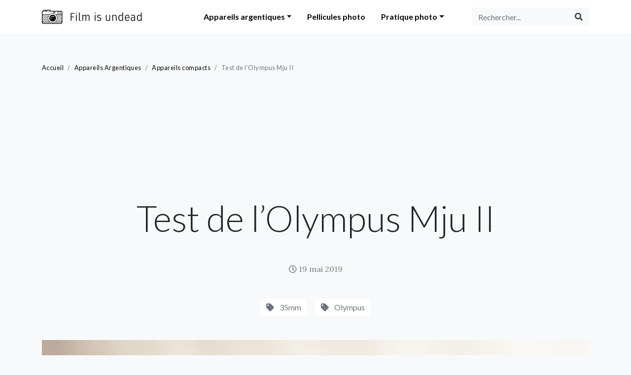

--- FILE ---
content_type: text/html; charset=UTF-8
request_url: https://www.filmisundead.com/test-avis-olympus-mju-ii/
body_size: 22282
content:
<!doctype html>
<html lang="fr">
	<head>
		<!-- Google Tag Manager -->
<script>(function(w,d,s,l,i){w[l]=w[l]||[];w[l].push({'gtm.start':
new Date().getTime(),event:'gtm.js'});var f=d.getElementsByTagName(s)[0],
j=d.createElement(s),dl=l!='dataLayer'?'&l='+l:'';j.async=true;j.src=
'https://www.googletagmanager.com/gtm.js?id='+i+dl;f.parentNode.insertBefore(j,f);
})(window,document,'script','dataLayer','GTM-MZFFVVS');</script>
<!-- End Google Tag Manager -->		<meta charset="UTF-8">
		<meta name="viewport" content="width=device-width, initial-scale=1">
		<meta name="author" content="Film Is Undead">
		<meta property="og:url" content="https://www.filmisundead.com/test-avis-olympus-mju-ii/"/>
		<meta property="og:title" content="Test de l&rsquo;Olympus Mju II"/>
		<meta property="og:description" content="<p>Le Mju II fait partie de ces appareils photos argentiques qui bénéficient d’une certaine aura. Il a atteint un statut quasi culte et son prix s’envole depuis quelques années. Voyons ce que cet appareil a de si particulier, et s’il mérite toute l’attention qu’on lui porte. Design Beaucoup des appareils photo argentiques de ma collection, [&hellip;]</p>
" />
		<meta property="og:type" content="article" />
		
		<link type="text/css"rel="stylesheet" href="https://www.filmisundead.com/wp-content/themes/filmisundead-v2/style.css" media="all" />
		<meta name='robots' content='index, follow, max-image-preview:large, max-snippet:-1, max-video-preview:-1' />

	<!-- This site is optimized with the Yoast SEO plugin v20.8 - https://yoast.com/wordpress/plugins/seo/ -->
	<title>Test de l&#039;Olympus Mju II - Film Is Undead</title>
	<meta name="description" content="L&#039;Olympus Mju II, bien qu&#039;il n&#039;intègre que peu de contrôles et fonctions, jouit d&#039;une excellente réputation et reste très recherché. Découvrez ses atouts." />
	<link rel="canonical" href="https://www.filmisundead.com/test-avis-olympus-mju-ii/" />
	<meta property="og:locale" content="fr_FR" />
	<meta property="og:type" content="article" />
	<meta property="og:title" content="Test de l&#039;Olympus Mju II - Film Is Undead" />
	<meta property="og:description" content="L&#039;Olympus Mju II, bien qu&#039;il n&#039;intègre que peu de contrôles et fonctions, jouit d&#039;une excellente réputation et reste très recherché. Découvrez ses atouts." />
	<meta property="og:url" content="https://www.filmisundead.com/test-avis-olympus-mju-ii/" />
	<meta property="og:site_name" content="Film Is Undead" />
	<meta property="article:published_time" content="2019-05-19T15:44:08+00:00" />
	<meta property="article:modified_time" content="2024-07-22T21:04:36+00:00" />
	<meta property="og:image" content="https://www.filmisundead.com/wp-content/uploads/2020/03/IMG_0276.jpg" />
	<meta property="og:image:width" content="1280" />
	<meta property="og:image:height" content="853" />
	<meta property="og:image:type" content="image/jpeg" />
	<meta name="author" content="Romain" />
	<meta name="twitter:card" content="summary_large_image" />
	<meta name="twitter:label1" content="Écrit par" />
	<meta name="twitter:data1" content="Romain" />
	<meta name="twitter:label2" content="Durée de lecture estimée" />
	<meta name="twitter:data2" content="9 minutes" />
	<script type="application/ld+json" class="yoast-schema-graph">{"@context":"https://schema.org","@graph":[{"@type":"WebPage","@id":"https://www.filmisundead.com/test-avis-olympus-mju-ii/","url":"https://www.filmisundead.com/test-avis-olympus-mju-ii/","name":"Test de l'Olympus Mju II - Film Is Undead","isPartOf":{"@id":"https://www.filmisundead.com/#website"},"primaryImageOfPage":{"@id":"https://www.filmisundead.com/test-avis-olympus-mju-ii/#primaryimage"},"image":{"@id":"https://www.filmisundead.com/test-avis-olympus-mju-ii/#primaryimage"},"thumbnailUrl":"https://www.filmisundead.com/wp-content/uploads/2020/03/IMG_0276.jpg","datePublished":"2019-05-19T15:44:08+00:00","dateModified":"2024-07-22T21:04:36+00:00","author":{"@id":"https://www.filmisundead.com/#/schema/person/e1013305495dceea8ebff157ec44f7fc"},"description":"L'Olympus Mju II, bien qu'il n'intègre que peu de contrôles et fonctions, jouit d'une excellente réputation et reste très recherché. Découvrez ses atouts.","breadcrumb":{"@id":"https://www.filmisundead.com/test-avis-olympus-mju-ii/#breadcrumb"},"inLanguage":"fr-FR","potentialAction":[{"@type":"ReadAction","target":["https://www.filmisundead.com/test-avis-olympus-mju-ii/"]}]},{"@type":"ImageObject","inLanguage":"fr-FR","@id":"https://www.filmisundead.com/test-avis-olympus-mju-ii/#primaryimage","url":"https://www.filmisundead.com/wp-content/uploads/2020/03/IMG_0276.jpg","contentUrl":"https://www.filmisundead.com/wp-content/uploads/2020/03/IMG_0276.jpg","width":1280,"height":853,"caption":"Appareil photo argentique Mju-II d'Olympus"},{"@type":"BreadcrumbList","@id":"https://www.filmisundead.com/test-avis-olympus-mju-ii/#breadcrumb","itemListElement":[{"@type":"ListItem","position":1,"name":"Accueil","item":"https://www.filmisundead.com/"},{"@type":"ListItem","position":2,"name":"Test de l&rsquo;Olympus Mju II"}]},{"@type":"WebSite","@id":"https://www.filmisundead.com/#website","url":"https://www.filmisundead.com/","name":"Film Is Undead","description":"Dédié aux amoureux de photo argentique. Conseils pour débuter en argentique, avis sur les appareils photo vintage, les boîtiers Lomography et le matériel lié.","potentialAction":[{"@type":"SearchAction","target":{"@type":"EntryPoint","urlTemplate":"https://www.filmisundead.com/?s={search_term_string}"},"query-input":"required name=search_term_string"}],"inLanguage":"fr-FR"},{"@type":"Person","@id":"https://www.filmisundead.com/#/schema/person/e1013305495dceea8ebff157ec44f7fc","name":"Romain","image":{"@type":"ImageObject","inLanguage":"fr-FR","@id":"https://www.filmisundead.com/#/schema/person/image/","url":"https://secure.gravatar.com/avatar/09d790b5b46c508ea911ea3998aae54f?s=96&d=mm&r=g","contentUrl":"https://secure.gravatar.com/avatar/09d790b5b46c508ea911ea3998aae54f?s=96&d=mm&r=g","caption":"Romain"},"url":"https://www.filmisundead.com/author/romain/"}]}</script>
	<!-- / Yoast SEO plugin. -->


<link rel='dns-prefetch' href='//fonts.googleapis.com' />
<link rel="alternate" type="application/rss+xml" title="Film Is Undead &raquo; Test de l&rsquo;Olympus Mju II Flux des commentaires" href="https://www.filmisundead.com/test-avis-olympus-mju-ii/feed/" />
<script type="text/javascript">
window._wpemojiSettings = {"baseUrl":"https:\/\/s.w.org\/images\/core\/emoji\/14.0.0\/72x72\/","ext":".png","svgUrl":"https:\/\/s.w.org\/images\/core\/emoji\/14.0.0\/svg\/","svgExt":".svg","source":{"concatemoji":"https:\/\/www.filmisundead.com\/wp-includes\/js\/wp-emoji-release.min.js?ver=6.2.8"}};
/*! This file is auto-generated */
!function(e,a,t){var n,r,o,i=a.createElement("canvas"),p=i.getContext&&i.getContext("2d");function s(e,t){p.clearRect(0,0,i.width,i.height),p.fillText(e,0,0);e=i.toDataURL();return p.clearRect(0,0,i.width,i.height),p.fillText(t,0,0),e===i.toDataURL()}function c(e){var t=a.createElement("script");t.src=e,t.defer=t.type="text/javascript",a.getElementsByTagName("head")[0].appendChild(t)}for(o=Array("flag","emoji"),t.supports={everything:!0,everythingExceptFlag:!0},r=0;r<o.length;r++)t.supports[o[r]]=function(e){if(p&&p.fillText)switch(p.textBaseline="top",p.font="600 32px Arial",e){case"flag":return s("\ud83c\udff3\ufe0f\u200d\u26a7\ufe0f","\ud83c\udff3\ufe0f\u200b\u26a7\ufe0f")?!1:!s("\ud83c\uddfa\ud83c\uddf3","\ud83c\uddfa\u200b\ud83c\uddf3")&&!s("\ud83c\udff4\udb40\udc67\udb40\udc62\udb40\udc65\udb40\udc6e\udb40\udc67\udb40\udc7f","\ud83c\udff4\u200b\udb40\udc67\u200b\udb40\udc62\u200b\udb40\udc65\u200b\udb40\udc6e\u200b\udb40\udc67\u200b\udb40\udc7f");case"emoji":return!s("\ud83e\udef1\ud83c\udffb\u200d\ud83e\udef2\ud83c\udfff","\ud83e\udef1\ud83c\udffb\u200b\ud83e\udef2\ud83c\udfff")}return!1}(o[r]),t.supports.everything=t.supports.everything&&t.supports[o[r]],"flag"!==o[r]&&(t.supports.everythingExceptFlag=t.supports.everythingExceptFlag&&t.supports[o[r]]);t.supports.everythingExceptFlag=t.supports.everythingExceptFlag&&!t.supports.flag,t.DOMReady=!1,t.readyCallback=function(){t.DOMReady=!0},t.supports.everything||(n=function(){t.readyCallback()},a.addEventListener?(a.addEventListener("DOMContentLoaded",n,!1),e.addEventListener("load",n,!1)):(e.attachEvent("onload",n),a.attachEvent("onreadystatechange",function(){"complete"===a.readyState&&t.readyCallback()})),(e=t.source||{}).concatemoji?c(e.concatemoji):e.wpemoji&&e.twemoji&&(c(e.twemoji),c(e.wpemoji)))}(window,document,window._wpemojiSettings);
</script>
<style type="text/css">
img.wp-smiley,
img.emoji {
	display: inline !important;
	border: none !important;
	box-shadow: none !important;
	height: 1em !important;
	width: 1em !important;
	margin: 0 0.07em !important;
	vertical-align: -0.1em !important;
	background: none !important;
	padding: 0 !important;
}
</style>
	<link rel='stylesheet' id='wp-block-library-css' href='https://www.filmisundead.com/wp-includes/css/dist/block-library/style.min.css?ver=6.2.8' type='text/css' media='all' />
<link rel='stylesheet' id='classic-theme-styles-css' href='https://www.filmisundead.com/wp-includes/css/classic-themes.min.css?ver=6.2.8' type='text/css' media='all' />
<style id='global-styles-inline-css' type='text/css'>
body{--wp--preset--color--black: #000000;--wp--preset--color--cyan-bluish-gray: #abb8c3;--wp--preset--color--white: #ffffff;--wp--preset--color--pale-pink: #f78da7;--wp--preset--color--vivid-red: #cf2e2e;--wp--preset--color--luminous-vivid-orange: #ff6900;--wp--preset--color--luminous-vivid-amber: #fcb900;--wp--preset--color--light-green-cyan: #7bdcb5;--wp--preset--color--vivid-green-cyan: #00d084;--wp--preset--color--pale-cyan-blue: #8ed1fc;--wp--preset--color--vivid-cyan-blue: #0693e3;--wp--preset--color--vivid-purple: #9b51e0;--wp--preset--gradient--vivid-cyan-blue-to-vivid-purple: linear-gradient(135deg,rgba(6,147,227,1) 0%,rgb(155,81,224) 100%);--wp--preset--gradient--light-green-cyan-to-vivid-green-cyan: linear-gradient(135deg,rgb(122,220,180) 0%,rgb(0,208,130) 100%);--wp--preset--gradient--luminous-vivid-amber-to-luminous-vivid-orange: linear-gradient(135deg,rgba(252,185,0,1) 0%,rgba(255,105,0,1) 100%);--wp--preset--gradient--luminous-vivid-orange-to-vivid-red: linear-gradient(135deg,rgba(255,105,0,1) 0%,rgb(207,46,46) 100%);--wp--preset--gradient--very-light-gray-to-cyan-bluish-gray: linear-gradient(135deg,rgb(238,238,238) 0%,rgb(169,184,195) 100%);--wp--preset--gradient--cool-to-warm-spectrum: linear-gradient(135deg,rgb(74,234,220) 0%,rgb(151,120,209) 20%,rgb(207,42,186) 40%,rgb(238,44,130) 60%,rgb(251,105,98) 80%,rgb(254,248,76) 100%);--wp--preset--gradient--blush-light-purple: linear-gradient(135deg,rgb(255,206,236) 0%,rgb(152,150,240) 100%);--wp--preset--gradient--blush-bordeaux: linear-gradient(135deg,rgb(254,205,165) 0%,rgb(254,45,45) 50%,rgb(107,0,62) 100%);--wp--preset--gradient--luminous-dusk: linear-gradient(135deg,rgb(255,203,112) 0%,rgb(199,81,192) 50%,rgb(65,88,208) 100%);--wp--preset--gradient--pale-ocean: linear-gradient(135deg,rgb(255,245,203) 0%,rgb(182,227,212) 50%,rgb(51,167,181) 100%);--wp--preset--gradient--electric-grass: linear-gradient(135deg,rgb(202,248,128) 0%,rgb(113,206,126) 100%);--wp--preset--gradient--midnight: linear-gradient(135deg,rgb(2,3,129) 0%,rgb(40,116,252) 100%);--wp--preset--duotone--dark-grayscale: url('#wp-duotone-dark-grayscale');--wp--preset--duotone--grayscale: url('#wp-duotone-grayscale');--wp--preset--duotone--purple-yellow: url('#wp-duotone-purple-yellow');--wp--preset--duotone--blue-red: url('#wp-duotone-blue-red');--wp--preset--duotone--midnight: url('#wp-duotone-midnight');--wp--preset--duotone--magenta-yellow: url('#wp-duotone-magenta-yellow');--wp--preset--duotone--purple-green: url('#wp-duotone-purple-green');--wp--preset--duotone--blue-orange: url('#wp-duotone-blue-orange');--wp--preset--font-size--small: 13px;--wp--preset--font-size--medium: 20px;--wp--preset--font-size--large: 36px;--wp--preset--font-size--x-large: 42px;--wp--preset--spacing--20: 0.44rem;--wp--preset--spacing--30: 0.67rem;--wp--preset--spacing--40: 1rem;--wp--preset--spacing--50: 1.5rem;--wp--preset--spacing--60: 2.25rem;--wp--preset--spacing--70: 3.38rem;--wp--preset--spacing--80: 5.06rem;--wp--preset--shadow--natural: 6px 6px 9px rgba(0, 0, 0, 0.2);--wp--preset--shadow--deep: 12px 12px 50px rgba(0, 0, 0, 0.4);--wp--preset--shadow--sharp: 6px 6px 0px rgba(0, 0, 0, 0.2);--wp--preset--shadow--outlined: 6px 6px 0px -3px rgba(255, 255, 255, 1), 6px 6px rgba(0, 0, 0, 1);--wp--preset--shadow--crisp: 6px 6px 0px rgba(0, 0, 0, 1);}:where(.is-layout-flex){gap: 0.5em;}body .is-layout-flow > .alignleft{float: left;margin-inline-start: 0;margin-inline-end: 2em;}body .is-layout-flow > .alignright{float: right;margin-inline-start: 2em;margin-inline-end: 0;}body .is-layout-flow > .aligncenter{margin-left: auto !important;margin-right: auto !important;}body .is-layout-constrained > .alignleft{float: left;margin-inline-start: 0;margin-inline-end: 2em;}body .is-layout-constrained > .alignright{float: right;margin-inline-start: 2em;margin-inline-end: 0;}body .is-layout-constrained > .aligncenter{margin-left: auto !important;margin-right: auto !important;}body .is-layout-constrained > :where(:not(.alignleft):not(.alignright):not(.alignfull)){max-width: var(--wp--style--global--content-size);margin-left: auto !important;margin-right: auto !important;}body .is-layout-constrained > .alignwide{max-width: var(--wp--style--global--wide-size);}body .is-layout-flex{display: flex;}body .is-layout-flex{flex-wrap: wrap;align-items: center;}body .is-layout-flex > *{margin: 0;}:where(.wp-block-columns.is-layout-flex){gap: 2em;}.has-black-color{color: var(--wp--preset--color--black) !important;}.has-cyan-bluish-gray-color{color: var(--wp--preset--color--cyan-bluish-gray) !important;}.has-white-color{color: var(--wp--preset--color--white) !important;}.has-pale-pink-color{color: var(--wp--preset--color--pale-pink) !important;}.has-vivid-red-color{color: var(--wp--preset--color--vivid-red) !important;}.has-luminous-vivid-orange-color{color: var(--wp--preset--color--luminous-vivid-orange) !important;}.has-luminous-vivid-amber-color{color: var(--wp--preset--color--luminous-vivid-amber) !important;}.has-light-green-cyan-color{color: var(--wp--preset--color--light-green-cyan) !important;}.has-vivid-green-cyan-color{color: var(--wp--preset--color--vivid-green-cyan) !important;}.has-pale-cyan-blue-color{color: var(--wp--preset--color--pale-cyan-blue) !important;}.has-vivid-cyan-blue-color{color: var(--wp--preset--color--vivid-cyan-blue) !important;}.has-vivid-purple-color{color: var(--wp--preset--color--vivid-purple) !important;}.has-black-background-color{background-color: var(--wp--preset--color--black) !important;}.has-cyan-bluish-gray-background-color{background-color: var(--wp--preset--color--cyan-bluish-gray) !important;}.has-white-background-color{background-color: var(--wp--preset--color--white) !important;}.has-pale-pink-background-color{background-color: var(--wp--preset--color--pale-pink) !important;}.has-vivid-red-background-color{background-color: var(--wp--preset--color--vivid-red) !important;}.has-luminous-vivid-orange-background-color{background-color: var(--wp--preset--color--luminous-vivid-orange) !important;}.has-luminous-vivid-amber-background-color{background-color: var(--wp--preset--color--luminous-vivid-amber) !important;}.has-light-green-cyan-background-color{background-color: var(--wp--preset--color--light-green-cyan) !important;}.has-vivid-green-cyan-background-color{background-color: var(--wp--preset--color--vivid-green-cyan) !important;}.has-pale-cyan-blue-background-color{background-color: var(--wp--preset--color--pale-cyan-blue) !important;}.has-vivid-cyan-blue-background-color{background-color: var(--wp--preset--color--vivid-cyan-blue) !important;}.has-vivid-purple-background-color{background-color: var(--wp--preset--color--vivid-purple) !important;}.has-black-border-color{border-color: var(--wp--preset--color--black) !important;}.has-cyan-bluish-gray-border-color{border-color: var(--wp--preset--color--cyan-bluish-gray) !important;}.has-white-border-color{border-color: var(--wp--preset--color--white) !important;}.has-pale-pink-border-color{border-color: var(--wp--preset--color--pale-pink) !important;}.has-vivid-red-border-color{border-color: var(--wp--preset--color--vivid-red) !important;}.has-luminous-vivid-orange-border-color{border-color: var(--wp--preset--color--luminous-vivid-orange) !important;}.has-luminous-vivid-amber-border-color{border-color: var(--wp--preset--color--luminous-vivid-amber) !important;}.has-light-green-cyan-border-color{border-color: var(--wp--preset--color--light-green-cyan) !important;}.has-vivid-green-cyan-border-color{border-color: var(--wp--preset--color--vivid-green-cyan) !important;}.has-pale-cyan-blue-border-color{border-color: var(--wp--preset--color--pale-cyan-blue) !important;}.has-vivid-cyan-blue-border-color{border-color: var(--wp--preset--color--vivid-cyan-blue) !important;}.has-vivid-purple-border-color{border-color: var(--wp--preset--color--vivid-purple) !important;}.has-vivid-cyan-blue-to-vivid-purple-gradient-background{background: var(--wp--preset--gradient--vivid-cyan-blue-to-vivid-purple) !important;}.has-light-green-cyan-to-vivid-green-cyan-gradient-background{background: var(--wp--preset--gradient--light-green-cyan-to-vivid-green-cyan) !important;}.has-luminous-vivid-amber-to-luminous-vivid-orange-gradient-background{background: var(--wp--preset--gradient--luminous-vivid-amber-to-luminous-vivid-orange) !important;}.has-luminous-vivid-orange-to-vivid-red-gradient-background{background: var(--wp--preset--gradient--luminous-vivid-orange-to-vivid-red) !important;}.has-very-light-gray-to-cyan-bluish-gray-gradient-background{background: var(--wp--preset--gradient--very-light-gray-to-cyan-bluish-gray) !important;}.has-cool-to-warm-spectrum-gradient-background{background: var(--wp--preset--gradient--cool-to-warm-spectrum) !important;}.has-blush-light-purple-gradient-background{background: var(--wp--preset--gradient--blush-light-purple) !important;}.has-blush-bordeaux-gradient-background{background: var(--wp--preset--gradient--blush-bordeaux) !important;}.has-luminous-dusk-gradient-background{background: var(--wp--preset--gradient--luminous-dusk) !important;}.has-pale-ocean-gradient-background{background: var(--wp--preset--gradient--pale-ocean) !important;}.has-electric-grass-gradient-background{background: var(--wp--preset--gradient--electric-grass) !important;}.has-midnight-gradient-background{background: var(--wp--preset--gradient--midnight) !important;}.has-small-font-size{font-size: var(--wp--preset--font-size--small) !important;}.has-medium-font-size{font-size: var(--wp--preset--font-size--medium) !important;}.has-large-font-size{font-size: var(--wp--preset--font-size--large) !important;}.has-x-large-font-size{font-size: var(--wp--preset--font-size--x-large) !important;}
.wp-block-navigation a:where(:not(.wp-element-button)){color: inherit;}
:where(.wp-block-columns.is-layout-flex){gap: 2em;}
.wp-block-pullquote{font-size: 1.5em;line-height: 1.6;}
</style>
<link rel='stylesheet' id='contact-form-7-css' href='https://www.filmisundead.com/wp-content/plugins/contact-form-7/includes/css/styles.css?ver=5.7.6' type='text/css' media='all' />
<style id='contact-form-7-inline-css' type='text/css'>
.wpcf7 .wpcf7-recaptcha iframe {margin-bottom: 0;}.wpcf7 .wpcf7-recaptcha[data-align="center"] > div {margin: 0 auto;}.wpcf7 .wpcf7-recaptcha[data-align="right"] > div {margin: 0 0 0 auto;}
</style>
<link rel='stylesheet' id='ez-toc-css' href='https://www.filmisundead.com/wp-content/plugins/easy-table-of-contents/assets/css/screen.min.css?ver=2.0.73' type='text/css' media='all' />
<style id='ez-toc-inline-css' type='text/css'>
div#ez-toc-container .ez-toc-title {font-size: 120%;}div#ez-toc-container .ez-toc-title {font-weight: 500;}div#ez-toc-container ul li {font-size: 95%;}div#ez-toc-container ul li {font-weight: 500;}div#ez-toc-container nav ul ul li {font-size: 90%;}div#ez-toc-container {background: #ffffff;border: 1px solid #eeeeee;}div#ez-toc-container p.ez-toc-title , #ez-toc-container .ez_toc_custom_title_icon , #ez-toc-container .ez_toc_custom_toc_icon {color: #333333;}div#ez-toc-container ul.ez-toc-list a {color: #ff9311;}div#ez-toc-container ul.ez-toc-list a:hover {color: #ff9311;}div#ez-toc-container ul.ez-toc-list a:visited {color: #ff9311;}
.ez-toc-container-direction {direction: ltr;}.ez-toc-counter ul{counter-reset: item ;}.ez-toc-counter nav ul li a::before {content: counters(item, '.', decimal) '. ';display: inline-block;counter-increment: item;flex-grow: 0;flex-shrink: 0;margin-right: .2em; float: left; }.ez-toc-widget-direction {direction: ltr;}.ez-toc-widget-container ul{counter-reset: item ;}.ez-toc-widget-container nav ul li a::before {content: counters(item, '.', decimal) '. ';display: inline-block;counter-increment: item;flex-grow: 0;flex-shrink: 0;margin-right: .2em; float: left; }
</style>
<link rel='stylesheet' id='search-filter-plugin-styles-css' href='https://www.filmisundead.com/wp-content/plugins/search-filter-pro/public/assets/css/search-filter.min.css?ver=2.4.6' type='text/css' media='all' />
<link rel='stylesheet' id='bootstrap-css' href='https://www.filmisundead.com/wp-content/themes/filmisundead-v2/css/bootstrap.css?ver=2014' type='text/css' media='all' />
<link rel='stylesheet' id='style-css' href='https://www.filmisundead.com/wp-content/themes/filmisundead-v2/css/style.css?ver=2014' type='text/css' media='all' />
<link rel='stylesheet' id='fontawesome.min-css' href='https://www.filmisundead.com/wp-content/themes/filmisundead-v2/css/fontawesome.min.css?ver=2014' type='text/css' media='all' />
<link rel='stylesheet' id='regular.min-css' href='https://www.filmisundead.com/wp-content/themes/filmisundead-v2/css/regular.min.css?ver=2014' type='text/css' media='all' />
<link rel='stylesheet' id='solid.min-css' href='https://www.filmisundead.com/wp-content/themes/filmisundead-v2/css/solid.min.css?ver=2014' type='text/css' media='all' />
<link rel='stylesheet' id='brands.min-css' href='https://www.filmisundead.com/wp-content/themes/filmisundead-v2/css/brands.min.css?ver=2014' type='text/css' media='all' />
<link rel='stylesheet' id='google-font-css' href='https://fonts.googleapis.com/css?family=Lora%3A400%2C400i%2C700%2C700i&#038;ver=6.2.8' type='text/css' media='all' />
<link rel='stylesheet' id='google-font-2-css' href='https://fonts.googleapis.com/css?family=Lato%3A300%2C300i%2C400%2C400i%2C700%2C700i&#038;ver=6.2.8' type='text/css' media='all' />
<style id='akismet-widget-style-inline-css' type='text/css'>

			.a-stats {
				--akismet-color-mid-green: #357b49;
				--akismet-color-white: #fff;
				--akismet-color-light-grey: #f6f7f7;

				max-width: 350px;
				width: auto;
			}

			.a-stats * {
				all: unset;
				box-sizing: border-box;
			}

			.a-stats strong {
				font-weight: 600;
			}

			.a-stats a.a-stats__link,
			.a-stats a.a-stats__link:visited,
			.a-stats a.a-stats__link:active {
				background: var(--akismet-color-mid-green);
				border: none;
				box-shadow: none;
				border-radius: 8px;
				color: var(--akismet-color-white);
				cursor: pointer;
				display: block;
				font-family: -apple-system, BlinkMacSystemFont, 'Segoe UI', 'Roboto', 'Oxygen-Sans', 'Ubuntu', 'Cantarell', 'Helvetica Neue', sans-serif;
				font-weight: 500;
				padding: 12px;
				text-align: center;
				text-decoration: none;
				transition: all 0.2s ease;
			}

			/* Extra specificity to deal with TwentyTwentyOne focus style */
			.widget .a-stats a.a-stats__link:focus {
				background: var(--akismet-color-mid-green);
				color: var(--akismet-color-white);
				text-decoration: none;
			}

			.a-stats a.a-stats__link:hover {
				filter: brightness(110%);
				box-shadow: 0 4px 12px rgba(0, 0, 0, 0.06), 0 0 2px rgba(0, 0, 0, 0.16);
			}

			.a-stats .count {
				color: var(--akismet-color-white);
				display: block;
				font-size: 1.5em;
				line-height: 1.4;
				padding: 0 13px;
				white-space: nowrap;
			}
		
</style>
<script type='text/javascript' src='https://www.filmisundead.com/wp-includes/js/jquery/jquery.min.js?ver=3.6.4' id='jquery-core-js'></script>
<script type='text/javascript' src='https://www.filmisundead.com/wp-includes/js/jquery/jquery-migrate.min.js?ver=3.4.0' id='jquery-migrate-js'></script>
<script type='text/javascript' id='search-filter-plugin-build-js-extra'>
/* <![CDATA[ */
var SF_LDATA = {"ajax_url":"https:\/\/www.filmisundead.com\/wp-admin\/admin-ajax.php","home_url":"https:\/\/www.filmisundead.com\/"};
/* ]]> */
</script>
<script type='text/javascript' src='https://www.filmisundead.com/wp-content/plugins/search-filter-pro/public/assets/js/search-filter-build.min.js?ver=2.4.6' id='search-filter-plugin-build-js'></script>
<script type='text/javascript' src='https://www.filmisundead.com/wp-content/plugins/search-filter-pro/public/assets/js/chosen.jquery.min.js?ver=2.4.6' id='search-filter-plugin-chosen-js'></script>
<link rel="https://api.w.org/" href="https://www.filmisundead.com/wp-json/" /><link rel="alternate" type="application/json" href="https://www.filmisundead.com/wp-json/wp/v2/posts/895" /><link rel="EditURI" type="application/rsd+xml" title="RSD" href="https://www.filmisundead.com/xmlrpc.php?rsd" />
<link rel="wlwmanifest" type="application/wlwmanifest+xml" href="https://www.filmisundead.com/wp-includes/wlwmanifest.xml" />
<meta name="generator" content="WordPress 6.2.8" />
<link rel='shortlink' href='https://www.filmisundead.com/?p=895' />
<link rel="alternate" type="application/json+oembed" href="https://www.filmisundead.com/wp-json/oembed/1.0/embed?url=https%3A%2F%2Fwww.filmisundead.com%2Ftest-avis-olympus-mju-ii%2F" />
<link rel="alternate" type="text/xml+oembed" href="https://www.filmisundead.com/wp-json/oembed/1.0/embed?url=https%3A%2F%2Fwww.filmisundead.com%2Ftest-avis-olympus-mju-ii%2F&#038;format=xml" />
<link rel="icon" href="https://www.filmisundead.com/wp-content/uploads/2017/11/cropped-640x640px-32x32.png" sizes="32x32" />
<link rel="icon" href="https://www.filmisundead.com/wp-content/uploads/2017/11/cropped-640x640px-192x192.png" sizes="192x192" />
<link rel="apple-touch-icon" href="https://www.filmisundead.com/wp-content/uploads/2017/11/cropped-640x640px-180x180.png" />
<meta name="msapplication-TileImage" content="https://www.filmisundead.com/wp-content/uploads/2017/11/cropped-640x640px-270x270.png" />

		
	</head>
	<body class="bg-light">
		<!-- Google Tag Manager (noscript) -->
<noscript><iframe src="https://www.googletagmanager.com/ns.html?id=GTM-MZFFVVS"
height="0" width="0" style="display:none;visibility:hidden"></iframe></noscript>
<!-- End Google Tag Manager (noscript) -->		<header class="bg-white">
			<div class="container">
				<div class="navbar navbar-expand-lg px-0">
					<a class="navbar-brand" href="https://www.filmisundead.com/">
						<img src="https://www.filmisundead.com/wp-content/themes/filmisundead-v2/img/logo_singleline.svg" height="42" alt="Film Is Undead" />
					</a>
					<button type="button" class="navbar-toggler collapsed" data-toggle="collapse" data-target="#navbar-1" aria-expanded="false" aria-label="Toggle navigation" aria-controls="navbar-1">
						<span class="icon-bar"></span>
						<span class="icon-bar"></span>
						<span class="icon-bar"></span>
				
					</button>
					<div class="collapse navbar-collapse py-3 py-md-0" id="navbar-1">
						<ul id="menu-main-menu" class="navbar-nav ml-auto py-5 py-md-0 pl-3 pl-md-0"><li itemscope="itemscope" itemtype="https://www.schema.org/SiteNavigationElement" id="menu-item-1095" class="ml-md-3 menu-item menu-item-type-taxonomy menu-item-object-category current-post-ancestor menu-item-has-children dropdown menu-item-1095 nav-item"><a title="Appareils argentiques" href="#" data-toggle="dropdown" aria-haspopup="true" aria-expanded="false" class="dropdown-toggle nav-link" id="menu-item-dropdown-1095">Appareils argentiques</a>
<ul class="dropdown-menu" aria-labelledby="menu-item-dropdown-1095" role="menu">
	<li itemscope="itemscope" itemtype="https://www.schema.org/SiteNavigationElement" id="menu-item-1282" class="menu-item menu-item-type-taxonomy menu-item-object-category current-post-ancestor current-menu-parent current-post-parent active menu-item-1282 nav-item"><a title="Appareils compacts" href="https://www.filmisundead.com/category/appareils-argentiques/appareils-argentiques-compacts/" class="dropdown-item">Appareils compacts</a></li>
	<li itemscope="itemscope" itemtype="https://www.schema.org/SiteNavigationElement" id="menu-item-1284" class="menu-item menu-item-type-taxonomy menu-item-object-category menu-item-1284 nav-item"><a title="Appareils reflex" href="https://www.filmisundead.com/category/appareils-argentiques/appareils-reflex/" class="dropdown-item">Appareils reflex</a></li>
	<li itemscope="itemscope" itemtype="https://www.schema.org/SiteNavigationElement" id="menu-item-1280" class="menu-item menu-item-type-taxonomy menu-item-object-category menu-item-1280 nav-item"><a title="Appareils télémétriques" href="https://www.filmisundead.com/category/appareils-argentiques/appareils-telemetriques/" class="dropdown-item">Appareils télémétriques</a></li>
	<li itemscope="itemscope" itemtype="https://www.schema.org/SiteNavigationElement" id="menu-item-1281" class="menu-item menu-item-type-taxonomy menu-item-object-category menu-item-1281 nav-item"><a title="Appareils TLR" href="https://www.filmisundead.com/category/appareils-argentiques/appareils-tlr/" class="dropdown-item">Appareils TLR</a></li>
	<li itemscope="itemscope" itemtype="https://www.schema.org/SiteNavigationElement" id="menu-item-1283" class="menu-item menu-item-type-taxonomy menu-item-object-category menu-item-1283 nav-item"><a title="Toy Cameras" href="https://www.filmisundead.com/category/appareils-argentiques/toy-cameras-lomography/" class="dropdown-item">Toy Cameras</a></li>
</ul>
</li>
<li itemscope="itemscope" itemtype="https://www.schema.org/SiteNavigationElement" id="menu-item-735" class="ml-md-3 menu-item menu-item-type-custom menu-item-object-custom menu-item-735 nav-item"><a title="Pellicules photo" href="https://www.filmisundead.com/films/" class="nav-link">Pellicules photo</a></li>
<li itemscope="itemscope" itemtype="https://www.schema.org/SiteNavigationElement" id="menu-item-1094" class="ml-md-3 menu-item menu-item-type-taxonomy menu-item-object-category menu-item-has-children dropdown menu-item-1094 nav-item"><a title="Pratique photo" href="#" data-toggle="dropdown" aria-haspopup="true" aria-expanded="false" class="dropdown-toggle nav-link" id="menu-item-dropdown-1094">Pratique photo</a>
<ul class="dropdown-menu" aria-labelledby="menu-item-dropdown-1094" role="menu">
	<li itemscope="itemscope" itemtype="https://www.schema.org/SiteNavigationElement" id="menu-item-1286" class="menu-item menu-item-type-taxonomy menu-item-object-category menu-item-1286 nav-item"><a title="Développement Photo" href="https://www.filmisundead.com/category/pratique-photo-argentique/developpement-photo/" class="dropdown-item">Développement Photo</a></li>
	<li itemscope="itemscope" itemtype="https://www.schema.org/SiteNavigationElement" id="menu-item-1285" class="menu-item menu-item-type-taxonomy menu-item-object-category menu-item-1285 nav-item"><a title="Conseils" href="https://www.filmisundead.com/category/pratique-photo-argentique/conseils/" class="dropdown-item">Conseils</a></li>
	<li itemscope="itemscope" itemtype="https://www.schema.org/SiteNavigationElement" id="menu-item-1287" class="menu-item menu-item-type-taxonomy menu-item-object-category menu-item-1287 nav-item"><a title="Livres" href="https://www.filmisundead.com/category/pratique-photo-argentique/livres-photo/" class="dropdown-item">Livres</a></li>
</ul>
</li>
</ul>						
						<form class="navbar-nav form-inline pt-3 pb-5 px-5 px-lg-0 py-lg-0 ml-lg-5" role="search" method="get" action="https://www.filmisundead.com/">
							<div id="searchform" class="input-group mr-sm-0 bg-light">
								<input type="text" class="form-control bg-light" placeholder="Rechercher..." aria-label="Rechercher..." value="" name="s" id="s">
								<div class="input-group-append">
									<button type="submit" class="btn bg-light" value="Rechercher"><i class="fas fa-search text-dark"></i></button>
								</div>
							</div>
						</form>
						<ul class="nav navbar-nav d-block d-sm-none text-center list-inline mt-3 footer-social">
							<li class="list-inline-item ml-2 ml-md-3"><a class="text-dark" href="https://fr.pinterest.com/film_is_undead/" alt="Pinterest" target="_blank"><i class="fab fa-pinterest" aria-hidden="true"></i></a></li>
							<li class="list-inline-item ml-2 ml-md-3"><a class="text-dark" href="https://www.instagram.com/filmisundead/" alt="Instagram" target="_blank"><i class="fab fa-instagram" aria-hidden="true"></i></a></li>
							<li class="list-inline-item ml-2 ml-md-3"><a class="text-dark" href="https://www.filmisundead.com/feed/" alt="RSS feed" target="_blank"><i class="fas fa-rss" aria-hidden="true"></i></a></li>
						</ul>

					</div>
				</div>
			</div>
		</header>

		<main class="container">
			<div class="row">
				<div class="col">	
					<nav aria-label="breadcrumb" class="small text-muted my-3 my-lg-5"><ol class="breadcrumb bg-light pl-0"><li itemscope itemtype="http://data-vocabulary.org/Breadcrumb" class="breadcrumb-item"><a href="https://www.filmisundead.com/" itemprop="url"><span itemprop="title">Accueil</span></a></li><li itemscope itemtype="http://data-vocabulary.org/Breadcrumb" class="breadcrumb-item"><a href="https://www.filmisundead.com/category/appareils-argentiques/" itemprop="url"><span itemprop="title">Appareils Argentiques</span></a></li><li itemscope itemtype="http://data-vocabulary.org/Breadcrumb" class="breadcrumb-item"><a href="https://www.filmisundead.com/category/appareils-argentiques/appareils-argentiques-compacts/" itemprop="url"><span itemprop="title">Appareils compacts</span></a></li><li itemscope itemtype="http://data-vocabulary.org/Breadcrumb" class="breadcrumb-item active" aria-current="page"><span itemprop="title">Test de l&rsquo;Olympus Mju II</span></li></ol></nav>				</div>
			</div>
		
		
			<div class="row">
				<div class="col-12 my-3 text-center">
					<div class="mx-auto p-2">
						<script async src="https://pagead2.googlesyndication.com/pagead/js/adsbygoogle.js"></script>
						<!-- 728x90 -->
						<ins class="adsbygoogle"
							 style="display:inline-block;width:728px;height:90px"
							 data-ad-client="ca-pub-5332948634937528"
							 data-ad-slot="3974626885"></ins>
						<script>
							 (adsbygoogle = window.adsbygoogle || []).push({});
						</script>					
					</div>
				</div>
			</div>						
		
		
			<div class="row">
				<div class="col-12">
					<div class="text-center my-5">
						<h1 class="display-3">Test de l&rsquo;Olympus Mju II</h1>
						<div class="text-black-50 my-5"><i class="far fa-clock" aria-hidden="true"></i> 19 mai 2019</div>
						<div>
							<!--
							<a class="btn btn-outline-dark mx-2" href="#" role="button">Link</a>
							<a class="btn btn-outline-dark mx-2" href="#" role="button">Link</a>
							<a class="btn btn-outline-dark mx-2" href="#" role="button">Link</a>
							-->
							<ul class="list-inline"><li class="list-inline-item mx-2 my-2 my-md-0"><a href="https://www.filmisundead.com/tag/35mm/" class="bg-white border-0 btn text-secondary tag" rel="tag"><i class="fas fa-tag mr-2" aria-hidden="true"></i> 35mm</a></li><li class="list-inline-item mx-2 my-2 my-md-0"><a href="https://www.filmisundead.com/tag/olympus/" class="bg-white border-0 btn text-secondary tag" rel="tag"><i class="fas fa-tag mr-2" aria-hidden="true"></i> Olympus</a></li></ul>						</div>
					</div>
					<!--  // check if the post has a Post Thumbnail assigned to it. -->
					<img src="https://www.filmisundead.com/wp-content/plugins/lazy-load/images/1x1.trans.gif" data-lazy-src="https://www.filmisundead.com/wp-content/uploads/2020/03/IMG_0276.jpg" width="1280" height="853" class="img-fluid mx-auto d-block wp-post-image" alt="Appareil photo argentique Mju-II d&#039;Olympus" decoding="async" srcset="https://www.filmisundead.com/wp-content/uploads/2020/03/IMG_0276.jpg 1280w, https://www.filmisundead.com/wp-content/uploads/2020/03/IMG_0276-300x200.jpg 300w, https://www.filmisundead.com/wp-content/uploads/2020/03/IMG_0276-768x512.jpg 768w, https://www.filmisundead.com/wp-content/uploads/2020/03/IMG_0276-1024x682.jpg 1024w" sizes="(max-width: 1280px) 100vw, 1280px"><noscript><img width="1280" height="853" src="https://www.filmisundead.com/wp-content/uploads/2020/03/IMG_0276.jpg" class="img-fluid mx-auto d-block wp-post-image" alt="Appareil photo argentique Mju-II d&#039;Olympus" decoding="async" srcset="https://www.filmisundead.com/wp-content/uploads/2020/03/IMG_0276.jpg 1280w, https://www.filmisundead.com/wp-content/uploads/2020/03/IMG_0276-300x200.jpg 300w, https://www.filmisundead.com/wp-content/uploads/2020/03/IMG_0276-768x512.jpg 768w, https://www.filmisundead.com/wp-content/uploads/2020/03/IMG_0276-1024x682.jpg 1024w" sizes="(max-width: 1280px) 100vw, 1280px" /></noscript>					
				</div>
			</div>		
		
			<div class="row">
				<div class="col-md-8 my-md-5">
					<div class="row">
						<div class="col-12 mb-5 pr-md-5" id="content">
							<p class="lead">Le Mju II fait partie de ces appareils photos argentiques qui bénéficient d’une certaine aura. Il a atteint un statut quasi culte et son prix s’envole depuis quelques années. Voyons ce que cet appareil a de si particulier, et s’il mérite toute l’attention qu’on lui porte.</p>
<div id="ez-toc-container" class="ez-toc-v2_0_73 counter-flat ez-toc-counter ez-toc-custom ez-toc-container-direction">
<div class="ez-toc-title-container"><p class="ez-toc-title" style="cursor:inherit">Sommaire</p>
</div><nav><ul class='ez-toc-list ez-toc-list-level-1 ' ><li class='ez-toc-page-1'><a class="ez-toc-link ez-toc-heading-1" href="#Design" title="Design">Design</a></li><li class='ez-toc-page-1'><a class="ez-toc-link ez-toc-heading-2" href="#Fonctionnement" title="Fonctionnement">Fonctionnement</a></li><li class='ez-toc-page-1'><a class="ez-toc-link ez-toc-heading-3" href="#Verdict" title="Verdict">Verdict</a></li></ul></nav></div>
<h2><span class="ez-toc-section" id="Design"></span>Design<span class="ez-toc-section-end"></span></h2>
<p>Beaucoup des appareils photo argentiques de <strong>ma collection</strong>, présentés sur le site, sont des boîtiers issus de la <strong>fin des années 1960</strong> (une majorité de petits télémétriques notamment), parfois des années 1950 (les TLR). <strong>Lancé en 1997</strong>, à une époque où l’argentique s’apprête à céder le pas face à la déferlante du numérique, le <strong>Mju II d’Olympus</strong> ferait presque figure de jeunot parmi les autres références.</p>
<div id="attachment_901" style="width: 1034px" class="wp-caption alignnone"><img src="https://www.filmisundead.com/wp-content/plugins/lazy-load/images/1x1.trans.gif" data-lazy-src="https://www.filmisundead.com/wp-content/uploads/2019/05/IMG_0282.jpg" aria-describedby="caption-attachment-901" decoding="async" loading="lazy" alt="Le Mju II, très compact, vous offre la possibilité d&#039;emmener partout un appareil argentique d&#039;excellente qualité." width="1024" height="683" class="img-fluid size-full wp-image-901" srcset="https://www.filmisundead.com/wp-content/uploads/2019/05/IMG_0282.jpg 1024w, https://www.filmisundead.com/wp-content/uploads/2019/05/IMG_0282-300x200.jpg 300w, https://www.filmisundead.com/wp-content/uploads/2019/05/IMG_0282-768x512.jpg 768w, https://www.filmisundead.com/wp-content/uploads/2019/05/IMG_0282-940x627.jpg 940w, https://www.filmisundead.com/wp-content/uploads/2019/05/IMG_0282-455x303.jpg 455w" sizes="(max-width: 1024px) 100vw, 1024px"><noscript><img aria-describedby="caption-attachment-901" decoding="async" loading="lazy" src="https://www.filmisundead.com/wp-content/uploads/2019/05/IMG_0282.jpg" alt="Le Mju II, très compact, vous offre la possibilité d'emmener partout un appareil argentique d'excellente qualité." width="1024" height="683" class="img-fluid size-full wp-image-901" srcset="https://www.filmisundead.com/wp-content/uploads/2019/05/IMG_0282.jpg 1024w, https://www.filmisundead.com/wp-content/uploads/2019/05/IMG_0282-300x200.jpg 300w, https://www.filmisundead.com/wp-content/uploads/2019/05/IMG_0282-768x512.jpg 768w, https://www.filmisundead.com/wp-content/uploads/2019/05/IMG_0282-940x627.jpg 940w, https://www.filmisundead.com/wp-content/uploads/2019/05/IMG_0282-455x303.jpg 455w" sizes="(max-width: 1024px) 100vw, 1024px" /></noscript><p id="caption-attachment-901" class="wp-caption-text">Le Mju II, très compact, vous offre la possibilité d&#8217;emmener partout un appareil argentique d&rsquo;excellente qualité.</p></div>
<p>La <strong>relative modernité du boitier</strong> se ressent d’emblée dans son look. L’appareil présente une surface lisse comme un <strong>galet</strong>. La face avant se caractérise avec un relief construit par un <strong>jeu de courbes et d’arrondis</strong>. Un <strong>clapet</strong> coulisse sur le côté pour dévoiler l’objectif (une optique de 35mm ouvrant à f/2.8) et le flash.</p>
<p><strong>Au dos du Mju II</strong> on retrouve le viseur (obstrué quand le clapet est refermé, il est en revanche clair et spacieux quand l’appareil est sous tension), un <strong>petit écran digital</strong> surplombant <strong>deux petits boutons</strong> liés aux fonctions de flash et de retardateur. Un petit bouton pressoir sur la gauche permet d’ouvrir le dos du boitier pour y charger son film.</p>
<div class="text-center">
<a class="btn read-more ebay" href="https://rover.ebay.com/rover/1/709-53476-19255-0/1?ff3=4&amp;toolid=11800&amp;pub=5575246945&amp;campid=5338038069&amp;mpre=https%3A%2F%2Fwww.ebay.fr%2Fsch%2Fi.html%3F_odkw%3Dolympus%2Bmju%2BII%26_osacat%3D0%26_from%3DR40%26_trksid%3Dp2045573.m570.l1311.R3.TR5.TRC1.A0.H0.TRS0%26_nkw%3Dolympus%2Bmj%25C3%25BC%2Bii%2B35mm%26_sacat%3D0" target="_blank" role="button" rel="noopener noreferrer">Voir cet appareil sur eBay</a></p>
<div class="text-muted small mb-3">Lien affilié : si jamais vous achetez quelque chose sur ebay en passant par ce lien, je toucherai une petite commission. Merci pour votre soutien.</div>
</div>
<p>Sur le dessus de l’appareil, vous ne pourrez pas manquer le <strong>déclencheur</strong>, oblong. Étonnamment, lors des prises de vue, je me surprends à le chercher du doigt. Mon index a tendance à venir se positionner spontanément sur le rebord du clapet.</p>
<p>La trappe pour la pile se situe quant à elle sur le côté droit, lorsque l’on tient l’appareil en main.<br />
Pas grand chose à voir sous le boitier, en dehors d’un <strong>pas de vis</strong> pour une fixation sur trépied, à utiliser en combinaison avec le retardateur.</p>
<div id="attachment_973" style="width: 1034px" class="wp-caption alignnone"><img src="https://www.filmisundead.com/wp-content/plugins/lazy-load/images/1x1.trans.gif" data-lazy-src="https://www.filmisundead.com/wp-content/uploads/2019/05/CanonMjuII_SuperiaXtra400_05-2019_4-2.jpg" aria-describedby="caption-attachment-973" decoding="async" loading="lazy" alt="Le Mju II est doté d&#039;un autofocus capable de faire la mise au point sur de très courtes distances. Un bon point." width="1024" height="1536" class="img-fluid size-full wp-image-973" srcset="https://www.filmisundead.com/wp-content/uploads/2019/05/CanonMjuII_SuperiaXtra400_05-2019_4-2.jpg 1024w, https://www.filmisundead.com/wp-content/uploads/2019/05/CanonMjuII_SuperiaXtra400_05-2019_4-2-200x300.jpg 200w, https://www.filmisundead.com/wp-content/uploads/2019/05/CanonMjuII_SuperiaXtra400_05-2019_4-2-768x1152.jpg 768w, https://www.filmisundead.com/wp-content/uploads/2019/05/CanonMjuII_SuperiaXtra400_05-2019_4-2-683x1024.jpg 683w, https://www.filmisundead.com/wp-content/uploads/2019/05/CanonMjuII_SuperiaXtra400_05-2019_4-2-940x1410.jpg 940w, https://www.filmisundead.com/wp-content/uploads/2019/05/CanonMjuII_SuperiaXtra400_05-2019_4-2-455x683.jpg 455w" sizes="(max-width: 1024px) 100vw, 1024px"><noscript><img aria-describedby="caption-attachment-973" decoding="async" loading="lazy" src="https://www.filmisundead.com/wp-content/uploads/2019/05/CanonMjuII_SuperiaXtra400_05-2019_4-2.jpg" alt="Le Mju II est doté d'un autofocus capable de faire la mise au point sur de très courtes distances. Un bon point." width="1024" height="1536" class="img-fluid size-full wp-image-973" srcset="https://www.filmisundead.com/wp-content/uploads/2019/05/CanonMjuII_SuperiaXtra400_05-2019_4-2.jpg 1024w, https://www.filmisundead.com/wp-content/uploads/2019/05/CanonMjuII_SuperiaXtra400_05-2019_4-2-200x300.jpg 200w, https://www.filmisundead.com/wp-content/uploads/2019/05/CanonMjuII_SuperiaXtra400_05-2019_4-2-768x1152.jpg 768w, https://www.filmisundead.com/wp-content/uploads/2019/05/CanonMjuII_SuperiaXtra400_05-2019_4-2-683x1024.jpg 683w, https://www.filmisundead.com/wp-content/uploads/2019/05/CanonMjuII_SuperiaXtra400_05-2019_4-2-940x1410.jpg 940w, https://www.filmisundead.com/wp-content/uploads/2019/05/CanonMjuII_SuperiaXtra400_05-2019_4-2-455x683.jpg 455w" sizes="(max-width: 1024px) 100vw, 1024px" /></noscript><p id="caption-attachment-973" class="wp-caption-text">Le Mju II est doté d&rsquo;un autofocus capable de faire la mise au point sur de très courtes distances. Un bon point.</p></div>
<p>Ce qui frappe le plus, outre le design en galet servi par ce clapet qui recouvre l’objectif, c’est l’<strong>extrême compacité du boîtier</strong>. Le Mju II est réellement un très petit appareil photo 35mm, présentant un encombrement restreint. Avec des dimensions de 108 x 59 x 35mm et un poids proche des 150g, il fait office de poids plume. Même rangé dans sa petite sacoche de transport, il ne prend qu’une place minime. C’est un des points qui a contribué à rendre l’appareil <strong>culte</strong>, en en faisant un compagnon de choix pour tous ceux qui cherchent à économiser l’espace.</p>
<p>Le Mju II a été distribué dans différents coloris, le gris est notamment assez fréquent.<br />
L’exemplaire sur lequel j’ai mis la main pour quelques euros dans un vide grenier (réalisant à cette occasion une authentique bonne affaire) est issu de l’<strong>édition Limited</strong>, produit à 30 000 exemplaires. Son coloris, unique, avoisine le bordeaux. le déclencheur, le tour de l’objectif et les inscriptions qui ornent le corps de la bête sont pour leur part de couleur or. Il faut reconnaître qu’il a de la gueule.<br />
Pour la petite histoire, les éléments ont été fabriqués au Japon, et assemblés à Hong Kong. C’est écrit dessus.</p>
<div class="text-center">
<a class="btn read-more ebay" href="https://rover.ebay.com/rover/1/709-53476-19255-0/1?ff3=4&amp;toolid=11800&amp;pub=5575246945&amp;campid=5338038069&amp;mpre=https%3A%2F%2Fwww.ebay.fr%2Fsch%2Fi.html%3F_odkw%3Dolympus%2Bmju%2BII%26_osacat%3D0%26_from%3DR40%26_trksid%3Dp2045573.m570.l1311.R3.TR5.TRC1.A0.H0.TRS0%26_nkw%3Dolympus%2Bmj%25C3%25BC%2Bii%2B35mm%26_sacat%3D0" target="_blank" role="button" rel="noopener noreferrer">Voir cet appareil sur eBay</a></p>
<div class="text-muted small mb-3">Lien affilié : si jamais vous achetez quelque chose sur ebay en passant par ce lien, je toucherai une petite commission. Merci pour votre soutien.</div>
</div>
<h2><span class="ez-toc-section" id="Fonctionnement"></span>Fonctionnement<span class="ez-toc-section-end"></span></h2>
<p>Le Mju II fait presque exclusivement appel à des <strong>automatismes</strong> et s’appuie donc sur des <strong>composants électroniques</strong>. Cet appareil photo argentique nécessite par conséquent une <strong>pile 3V de type CR123A</strong>. Elle se loge dans un compartiment sur le côté de l’appareil.</p>					<div class="row no-gutters my-5 bg-dark py-5 newsletter">
						<div class="col-12 text-center text-white text-uppercase font-weight-bold mb-3">
							<div class="h5">ebook offert</div>
						</div>
						<div class="col-md-6 text-center">
							<img src="https://www.filmisundead.com/wp-content/plugins/lazy-load/images/1x1.trans.gif" data-lazy-src="https://www.filmisundead.com/wp-content/themes/filmisundead-v2/img/ebook_image_FLMSNDD.webp" class="img-fluid w-75 mx-auto"><noscript><img src="https://www.filmisundead.com/wp-content/themes/filmisundead-v2/img/ebook_image_FLMSNDD.webp" class="img-fluid w-75 mx-auto" /></noscript>
						</div>
						<div class="col-md-6 p-3 pr-md-5">
							<div class="mb-4 text-white">
								<strong>5 appareils argentiques</strong> que vous devez connaître. <strong>5 pellicules</strong> que vous devez essayer. Découvrez pourquoi.
							</div>						
							<div id="mc_embed_signup">
								<form action="//filmisundead.us15.list-manage.com/subscribe/post?u=9bcb65f6ab423c31d7483ad21&amp;id=bb68e19d58" method="post" id="mc-embedded-subscribe-form" name="mc-embedded-subscribe-form" class="validate my-3 mx-0" target="_blank" novalidate="">
									<div id="mc_embed_signup_scroll">
									<div class="input-group">
										<input type="text" value="" name="EMAIL" id="mce-EMAIL" class="form-control" placeholder="Votre e-mail" aria-label="E-mail" aria-describedby="NewsletterHelpBlock">
										<!-- real people should not fill this in and expect good things - do not remove this or risk form bot signups-->
										<div style="position: absolute; left: -5000px;" aria-hidden="true"><input type="text" name="b_9bcb65f6ab423c31d7483ad21_bb68e19d58" tabindex="-1" value=""></div>
										<div class="input-group-append">
											<button class="btn btn-secondary nl-subscribe" type="submit" value="Subscribe" name="subscribe" id="mc-embedded-subscribe"> Recevoir l'ebook</button>
										</div>
									</div>
									</div>
								</form>
							</div>
						
						</div>
						
					</div>
</p>
<p>Le <strong>chargement</strong> s’opère en ouvrant le dos et en plaçant la pellicule sur la droite, tête en bas. Après avoir passé l’amorce du film dans une des fentes de la bobine réceptrice, fermez le dos du Mju II. l’avancement du film jusqu’à la première pose se fait de façon automatique. Après chaque photo, le film se cale tout seul sur la vue suivante. Après la dernière exposition, l’appareil rembobine automatiquement la pellicule, qu’elle soit de 24 ou 36 poses, afin que vous puissiez la récupérer. Ces automatismes sont possibles grâce à la lecture des <strong>codes DX</strong> figurant sur les pellicules, et qui permettent entre autre à l’appareil de reconnaître et prendre en compte la <strong>sensibilité du film et le nombre de poses</strong>.</p>
<div id="attachment_975" style="width: 1034px" class="wp-caption alignnone"><img src="https://www.filmisundead.com/wp-content/plugins/lazy-load/images/1x1.trans.gif" data-lazy-src="https://www.filmisundead.com/wp-content/uploads/2019/05/CanonMjuII_SuperiaXtra400_05-2019_3-4.jpg" aria-describedby="caption-attachment-975" decoding="async" loading="lazy" alt="Le Mju II d&#039;Olympus, ici à l&#039;oeuvre avec le film Superia Xtra 400." width="1024" height="1536" class="img-fluid size-full wp-image-975" srcset="https://www.filmisundead.com/wp-content/uploads/2019/05/CanonMjuII_SuperiaXtra400_05-2019_3-4.jpg 1024w, https://www.filmisundead.com/wp-content/uploads/2019/05/CanonMjuII_SuperiaXtra400_05-2019_3-4-200x300.jpg 200w, https://www.filmisundead.com/wp-content/uploads/2019/05/CanonMjuII_SuperiaXtra400_05-2019_3-4-768x1152.jpg 768w, https://www.filmisundead.com/wp-content/uploads/2019/05/CanonMjuII_SuperiaXtra400_05-2019_3-4-683x1024.jpg 683w, https://www.filmisundead.com/wp-content/uploads/2019/05/CanonMjuII_SuperiaXtra400_05-2019_3-4-940x1410.jpg 940w, https://www.filmisundead.com/wp-content/uploads/2019/05/CanonMjuII_SuperiaXtra400_05-2019_3-4-455x683.jpg 455w" sizes="(max-width: 1024px) 100vw, 1024px"><noscript><img aria-describedby="caption-attachment-975" decoding="async" loading="lazy" src="https://www.filmisundead.com/wp-content/uploads/2019/05/CanonMjuII_SuperiaXtra400_05-2019_3-4.jpg" alt="Le Mju II d'Olympus, ici à l'oeuvre avec le film Superia Xtra 400." width="1024" height="1536" class="img-fluid size-full wp-image-975" srcset="https://www.filmisundead.com/wp-content/uploads/2019/05/CanonMjuII_SuperiaXtra400_05-2019_3-4.jpg 1024w, https://www.filmisundead.com/wp-content/uploads/2019/05/CanonMjuII_SuperiaXtra400_05-2019_3-4-200x300.jpg 200w, https://www.filmisundead.com/wp-content/uploads/2019/05/CanonMjuII_SuperiaXtra400_05-2019_3-4-768x1152.jpg 768w, https://www.filmisundead.com/wp-content/uploads/2019/05/CanonMjuII_SuperiaXtra400_05-2019_3-4-683x1024.jpg 683w, https://www.filmisundead.com/wp-content/uploads/2019/05/CanonMjuII_SuperiaXtra400_05-2019_3-4-940x1410.jpg 940w, https://www.filmisundead.com/wp-content/uploads/2019/05/CanonMjuII_SuperiaXtra400_05-2019_3-4-455x683.jpg 455w" sizes="(max-width: 1024px) 100vw, 1024px" /></noscript><p id="caption-attachment-975" class="wp-caption-text">Le Mju II d&rsquo;Olympus, ici à l&rsquo;oeuvre avec le film Superia Xtra 400.</p></div>
<p>Globalement, vous n’aurez pas franchement à vous soucier de la <strong>mise au point</strong>, c’est l’<strong>autofocus</strong> qui décide pour vous. Deux points cependant sont à relever, puisqu’ils vous laissent une marge de manœuvre plutôt bienvenue :</p>
<ul>
<li>Vous pouvez <strong>enfoncer à mi-course le déclencheur pour verrouiller une mise au point</strong> avant de recomposer la scène.</li>
<li>L’appareil peut faire la <strong>mise au point dès 35 cm</strong>. Pas mal…</li>
</ul>
<p>Vous avez le choix entre <strong>6 types de flash</strong>, pas moins. Flash auto, flash off, flash forcé, flash anti yeux rouges, mode syncro lente&#8230; Vous passez de l’un à l’autre en appuyant sur le bouton de gauche.<br />
Bon si vous aimez la photographie et pratiquez un peu, il y a tout de même de bonnes chances pour que dans la plupart des cas vous choisissiez de le <strong>désactiver</strong> tout simplement. Le hic c’est que chaque fois que vous allumez l’appareil (en faisant coulisser le clapet), le flash est actif par défaut. Il vous faut presser deux fois un des petits boutons situés sous l’écran pour le désactiver. Un peu contraignant.</p>
<div class="text-center">
<a class="btn read-more ebay" href="https://rover.ebay.com/rover/1/709-53476-19255-0/1?ff3=4&amp;toolid=11800&amp;pub=5575246945&amp;campid=5338038069&amp;mpre=https%3A%2F%2Fwww.ebay.fr%2Fsch%2Fi.html%3F_odkw%3Dolympus%2Bmju%2BII%26_osacat%3D0%26_from%3DR40%26_trksid%3Dp2045573.m570.l1311.R3.TR5.TRC1.A0.H0.TRS0%26_nkw%3Dolympus%2Bmj%25C3%25BC%2Bii%2B35mm%26_sacat%3D0" target="_blank" role="button" rel="noopener noreferrer">Voir cet appareil sur eBay</a></p>
<div class="text-muted small mb-3">Lien affilié : si jamais vous achetez quelque chose sur ebay en passant par ce lien, je toucherai une petite commission. Merci pour votre soutien.</div>
</div>
<p>Plus intéressante que toutes ces options de flash, et dissimulée parmi les quelques fonctionnalités, la <strong>fonction de mesure spot</strong> ! Elle vous permet de prendre l&rsquo;exposition précisément sur le <strong>centre du viseur</strong>, alors que par défaut le calcul de l’exposition se fait sur l’ensemble de la scène. La <strong>mémorisation de l&rsquo;exposition spot</strong> s&rsquo;opère en enfonçant le déclencheur à mi course. Vous êtes libre de recadrer avant de déclencher. Pour activer la mesure spot, <strong>appuyez simultanément sur les deux petits boutons</strong>, celui du flash et du retardateur.</p>
<div id="attachment_961" style="width: 1034px" class="wp-caption alignnone"><img src="https://www.filmisundead.com/wp-content/plugins/lazy-load/images/1x1.trans.gif" data-lazy-src="https://www.filmisundead.com/wp-content/uploads/2019/07/CanonMjuII_DubbleFilmSunstro_06-2019_3-6-1.jpg" aria-describedby="caption-attachment-961" decoding="async" loading="lazy" alt width="1024" height="683" class="img-fluid alignnone size-full wp-image-961" srcset="https://www.filmisundead.com/wp-content/uploads/2019/07/CanonMjuII_DubbleFilmSunstro_06-2019_3-6-1.jpg 1024w, https://www.filmisundead.com/wp-content/uploads/2019/07/CanonMjuII_DubbleFilmSunstro_06-2019_3-6-1-300x200.jpg 300w, https://www.filmisundead.com/wp-content/uploads/2019/07/CanonMjuII_DubbleFilmSunstro_06-2019_3-6-1-768x512.jpg 768w, https://www.filmisundead.com/wp-content/uploads/2019/07/CanonMjuII_DubbleFilmSunstro_06-2019_3-6-1-940x627.jpg 940w, https://www.filmisundead.com/wp-content/uploads/2019/07/CanonMjuII_DubbleFilmSunstro_06-2019_3-6-1-455x303.jpg 455w" sizes="(max-width: 1024px) 100vw, 1024px"><noscript><img aria-describedby="caption-attachment-961" decoding="async" loading="lazy" src="https://www.filmisundead.com/wp-content/uploads/2019/07/CanonMjuII_DubbleFilmSunstro_06-2019_3-6-1.jpg" alt="" width="1024" height="683" class="img-fluid alignnone size-full wp-image-961" srcset="https://www.filmisundead.com/wp-content/uploads/2019/07/CanonMjuII_DubbleFilmSunstro_06-2019_3-6-1.jpg 1024w, https://www.filmisundead.com/wp-content/uploads/2019/07/CanonMjuII_DubbleFilmSunstro_06-2019_3-6-1-300x200.jpg 300w, https://www.filmisundead.com/wp-content/uploads/2019/07/CanonMjuII_DubbleFilmSunstro_06-2019_3-6-1-768x512.jpg 768w, https://www.filmisundead.com/wp-content/uploads/2019/07/CanonMjuII_DubbleFilmSunstro_06-2019_3-6-1-940x627.jpg 940w, https://www.filmisundead.com/wp-content/uploads/2019/07/CanonMjuII_DubbleFilmSunstro_06-2019_3-6-1-455x303.jpg 455w" sizes="(max-width: 1024px) 100vw, 1024px" /></noscript><p id="caption-attachment-961" class="wp-caption-text">Le Mju II d&rsquo;Olympus pourrait rapidement devenir un de mes chouchous. Ici une photo faite avec le film Sunstroke/Solar de Dubble Film.</p></div>
<p>Le <strong>retardateur</strong>, justement, s&rsquo;active avec le petit bouton de droite. Lorsqu&rsquo;il est actif, le déclenchement peut être opéré à l&rsquo;aide d&rsquo;une télécommande, si jamais vous avez l&rsquo;accessoire approprié. Dans l&rsquo;un et l&rsquo;autre cas, vous devriez fixer l&rsquo;appareil sur <strong>trépied</strong> au préalable.</p>
<p>Lorsque la pellicule est arrivée à son terme, elle <strong>se rembobine de façon automatique</strong>, au son continu d&rsquo;un bzzz qui risque fort de susciter des regards interrogateurs, s&rsquo;il y a du monde autour de vous.</p>
<h2><span class="ez-toc-section" id="Verdict"></span>Verdict<span class="ez-toc-section-end"></span></h2>
<div id="attachment_900" style="width: 1034px" class="wp-caption alignnone"><img src="https://www.filmisundead.com/wp-content/plugins/lazy-load/images/1x1.trans.gif" data-lazy-src="https://www.filmisundead.com/wp-content/uploads/2019/05/IMG_0280.jpg" aria-describedby="caption-attachment-900" decoding="async" loading="lazy" alt="Coup de chance. Alors que j&#039;ecumais un vide grenier en espérant trouver des appareils intéressants, je suis tombé sur cet Olympus Mju II, édition limitée, que j&#039;ai acheté pour une poignée de figues." width="1024" height="683" class="img-fluid size-full wp-image-900" srcset="https://www.filmisundead.com/wp-content/uploads/2019/05/IMG_0280.jpg 1024w, https://www.filmisundead.com/wp-content/uploads/2019/05/IMG_0280-300x200.jpg 300w, https://www.filmisundead.com/wp-content/uploads/2019/05/IMG_0280-768x512.jpg 768w, https://www.filmisundead.com/wp-content/uploads/2019/05/IMG_0280-940x627.jpg 940w, https://www.filmisundead.com/wp-content/uploads/2019/05/IMG_0280-455x303.jpg 455w" sizes="(max-width: 1024px) 100vw, 1024px"><noscript><img aria-describedby="caption-attachment-900" decoding="async" loading="lazy" src="https://www.filmisundead.com/wp-content/uploads/2019/05/IMG_0280.jpg" alt="Coup de chance. Alors que j'ecumais un vide grenier en espérant trouver des appareils intéressants, je suis tombé sur cet Olympus Mju II, édition limitée, que j'ai acheté pour une poignée de figues." width="1024" height="683" class="img-fluid size-full wp-image-900" srcset="https://www.filmisundead.com/wp-content/uploads/2019/05/IMG_0280.jpg 1024w, https://www.filmisundead.com/wp-content/uploads/2019/05/IMG_0280-300x200.jpg 300w, https://www.filmisundead.com/wp-content/uploads/2019/05/IMG_0280-768x512.jpg 768w, https://www.filmisundead.com/wp-content/uploads/2019/05/IMG_0280-940x627.jpg 940w, https://www.filmisundead.com/wp-content/uploads/2019/05/IMG_0280-455x303.jpg 455w" sizes="(max-width: 1024px) 100vw, 1024px" /></noscript><p id="caption-attachment-900" class="wp-caption-text">Coup de chance. Alors que j&rsquo;ecumais un vide grenier en espérant trouver des appareils intéressants, je suis tombé sur cet Olympus Mju II, édition limitée, que j&rsquo;ai acheté pour une poignée de figues.</p></div>
<p>Si vous êtes à la recherche d&rsquo;un <strong>appareil argentique ultra compact</strong>, que vous pouvez avoir toujours sur vous et dégainer dès que l&rsquo;occasion se présente pour déclencher sans trop réfléchir, le Mju II est un modèle de choix, capable de faire des miracles. L&rsquo;<strong>exposition automatique tombe juste</strong> et l&rsquo;optique délivre des <strong>images piquées</strong> et saisissantes dans de bonnes conditions de lumière. La question qui se pose est : si vous vous intéressez à l&rsquo;argentique, est-ce réellement pour laisser les automatismes d&rsquo;un appareil décider d&rsquo;à peu près tout à votre place ?<br />
Le <strong>prix moyen</strong> observé en ligne depuis quelques années pour cet appareil, et qui flirte souvent avec les 150€, laisse par ailleurs un peu perplexe.</p>
<div class="text-center">
<a class="btn read-more ebay" href="https://rover.ebay.com/rover/1/709-53476-19255-0/1?ff3=4&amp;toolid=11800&amp;pub=5575246945&amp;campid=5338038069&amp;mpre=https%3A%2F%2Fwww.ebay.fr%2Fsch%2Fi.html%3F_odkw%3Dolympus%2Bmju%2BII%26_osacat%3D0%26_from%3DR40%26_trksid%3Dp2045573.m570.l1311.R3.TR5.TRC1.A0.H0.TRS0%26_nkw%3Dolympus%2Bmj%25C3%25BC%2Bii%2B35mm%26_sacat%3D0" target="_blank" role="button" rel="noopener noreferrer">Voir cet appareil sur eBay</a></p>
<div class="text-muted small mb-3">Lien affilié : si jamais vous achetez quelque chose sur ebay en passant par ce lien, je toucherai une petite commission. Merci pour votre soutien.</div>
</div>
<h2>Avantages et inconvénients du Mju II</h2>
<h3>On aime</h3>
<ul>
<li>L’excellente optique, capable de produire de très belles images</li>
<li>La fonction spot, bien cachée mais fort appréciable</li>
<li>La compacité impressionnante</li>
<li>La mise au point possible dès 35 cm</li>
<li>Le système de verrouillage de la mise au point qui complète l’autofocus</li>
</ul>
<h3>On aime moins</h3>
<ul>
<li>Le flash est actif par défaut à l’allumage</li>
<li>Le Mju II n&rsquo;est pas un appareil argentique qui vous fera progresser en photographie</li>
<li>Le prix est quelque peu délirant</li>
</ul>
						</div>
					</div>
										<div class="row no-gutters my-5 bg-dark py-5 newsletter">
						<div class="col-12 text-center text-white text-uppercase font-weight-bold mb-3">
							<div class="h5">ebook offert</div>
						</div>
						<div class="col-md-6 text-center">
							<img src="https://www.filmisundead.com/wp-content/themes/filmisundead-v2/img/ebook_image_FLMSNDD.webp" class="img-fluid w-75 mx-auto" />
						</div>
						<div class="col-md-6 p-3 pr-md-5">
							<div class="mb-4 text-white">
								<strong>5 appareils argentiques</strong> que vous devez connaître. <strong>5 pellicules</strong> que vous devez essayer. Découvrez pourquoi.
							</div>						
							<div id="mc_embed_signup">
								<form action="//filmisundead.us15.list-manage.com/subscribe/post?u=9bcb65f6ab423c31d7483ad21&amp;id=bb68e19d58" method="post" id="mc-embedded-subscribe-form" name="mc-embedded-subscribe-form" class="validate my-3 mx-0" target="_blank" novalidate="">
									<div id="mc_embed_signup_scroll">
									<div class="input-group">
										<input type="text" value="" name="EMAIL" id="mce-EMAIL" class="form-control" placeholder="Votre e-mail" aria-label="E-mail" aria-describedby="NewsletterHelpBlock">
										<!-- real people should not fill this in and expect good things - do not remove this or risk form bot signups-->
										<div style="position: absolute; left: -5000px;" aria-hidden="true"><input type="text" name="b_9bcb65f6ab423c31d7483ad21_bb68e19d58" tabindex="-1" value=""></div>
										<div class="input-group-append">
											<button class="btn btn-secondary nl-subscribe" type="submit" value="Subscribe" name="subscribe" id="mc-embedded-subscribe"> Recevoir l'ebook</button>
										</div>
									</div>
									</div>
								</form>
							</div>
						
						</div>
						
					</div>
					<div class="row">
						<div class="col-12 my-3 text-center">
							<div class="mx-auto p-2">
								<script async src="https://pagead2.googlesyndication.com/pagead/js/adsbygoogle.js"></script>
								<!-- Horizontal Responsive -->
								<ins class="adsbygoogle"
									 style="display:block"
									 data-ad-client="ca-pub-5332948634937528"
									 data-ad-slot="5558885889"
									 data-ad-format="auto"
									 data-full-width-responsive="true"></ins>
								<script>
									 (adsbygoogle = window.adsbygoogle || []).push({});
								</script>

							</div>
						</div>
					</div>
					<div class="row">
						<div class="col-12 my-3">
							<h2>A découvrir aussi</h2>
						</div>
																		<div class="col-12 col-md-6">
							<div class="card mb-5">
								<a href="https://www.filmisundead.com/test-avis-olympus-pen-ee/">
									<img src="https://www.filmisundead.com/wp-content/plugins/lazy-load/images/1x1.trans.gif" data-lazy-src="https://www.filmisundead.com/wp-content/uploads/2023/02/IMG_3349.jpg" width="1280" height="853" class="card-img-top img-fluid wp-post-image" alt="Appareil Olympus Pen EE" decoding="async" loading="lazy" srcset="https://www.filmisundead.com/wp-content/uploads/2023/02/IMG_3349.jpg 1280w, https://www.filmisundead.com/wp-content/uploads/2023/02/IMG_3349-300x200.jpg 300w, https://www.filmisundead.com/wp-content/uploads/2023/02/IMG_3349-768x512.jpg 768w, https://www.filmisundead.com/wp-content/uploads/2023/02/IMG_3349-1024x682.jpg 1024w" sizes="(max-width: 1280px) 100vw, 1280px"><noscript><img width="1280" height="853" src="https://www.filmisundead.com/wp-content/uploads/2023/02/IMG_3349.jpg" class="card-img-top img-fluid wp-post-image" alt="Appareil Olympus Pen EE" decoding="async" loading="lazy" srcset="https://www.filmisundead.com/wp-content/uploads/2023/02/IMG_3349.jpg 1280w, https://www.filmisundead.com/wp-content/uploads/2023/02/IMG_3349-300x200.jpg 300w, https://www.filmisundead.com/wp-content/uploads/2023/02/IMG_3349-768x512.jpg 768w, https://www.filmisundead.com/wp-content/uploads/2023/02/IMG_3349-1024x682.jpg 1024w" sizes="(max-width: 1280px) 100vw, 1280px" /></noscript>								</a>							
								<div class="card-body py-5">
									<div class="h4 card-title"><a href="https://www.filmisundead.com/test-avis-olympus-pen-ee/">Test de l&rsquo;Olympus Pen EE</a></div>
									<div class="category-link text-uppercase my-3"><a href="https://www.filmisundead.com/category/appareils-argentiques/appareils-argentiques-compacts/" rel="category tag">Appareils compacts</a></div>									<p class="card-text"><p>Voici un bien curieux appareil que ce petit Olympus Pen EE. Il faut dire que ce modèle cumule plusieurs particularités : demi format, look atypique, encombrement réduit… il ne fait presque rien comme les autres, et son charme n’appartient qu&rsquo;à lui. Un peu d’histoire et de contexte L’Olympus Pen EE est sorti au début des [&hellip;]</p>
</p>
									<span class="text-uppercase"><a href="https://www.filmisundead.com/test-avis-olympus-pen-ee/" class="py-2 px-4 article-link">Lire</a></span>
								</div>
							</div>
						</div>
																		<div class="col-12 col-md-6">
							<div class="card mb-5">
								<a href="https://www.filmisundead.com/test-avis-konica-pop/">
									<img src="https://www.filmisundead.com/wp-content/plugins/lazy-load/images/1x1.trans.gif" data-lazy-src="https://www.filmisundead.com/wp-content/uploads/2020/03/IMG_0131.jpg" width="1280" height="853" class="card-img-top img-fluid wp-post-image" alt="Appareil photo argentique Konica Pop" decoding="async" loading="lazy" srcset="https://www.filmisundead.com/wp-content/uploads/2020/03/IMG_0131.jpg 1280w, https://www.filmisundead.com/wp-content/uploads/2020/03/IMG_0131-300x200.jpg 300w, https://www.filmisundead.com/wp-content/uploads/2020/03/IMG_0131-768x512.jpg 768w, https://www.filmisundead.com/wp-content/uploads/2020/03/IMG_0131-1024x682.jpg 1024w" sizes="(max-width: 1280px) 100vw, 1280px"><noscript><img width="1280" height="853" src="https://www.filmisundead.com/wp-content/uploads/2020/03/IMG_0131.jpg" class="card-img-top img-fluid wp-post-image" alt="Appareil photo argentique Konica Pop" decoding="async" loading="lazy" srcset="https://www.filmisundead.com/wp-content/uploads/2020/03/IMG_0131.jpg 1280w, https://www.filmisundead.com/wp-content/uploads/2020/03/IMG_0131-300x200.jpg 300w, https://www.filmisundead.com/wp-content/uploads/2020/03/IMG_0131-768x512.jpg 768w, https://www.filmisundead.com/wp-content/uploads/2020/03/IMG_0131-1024x682.jpg 1024w" sizes="(max-width: 1280px) 100vw, 1280px" /></noscript>								</a>							
								<div class="card-body py-5">
									<div class="h4 card-title"><a href="https://www.filmisundead.com/test-avis-konica-pop/">Test du Konica Pop</a></div>
									<div class="category-link text-uppercase my-3"><a href="https://www.filmisundead.com/category/appareils-argentiques/appareils-argentiques-compacts/" rel="category tag">Appareils compacts</a></div>									<p class="card-text"><p>Le Konica Pop est un appareil conçu dans les années 1980 et destiné à séduire le grand public avec un fonctionnement simplifié à l&rsquo;extrême, dans le plus pur style point &amp; shoot. Ce modèle connaît depuis peu un certaine regain de popularité en raison de la qualité de son objectif. Design L’ergonomie des commandes est [&hellip;]</p>
</p>
									<span class="text-uppercase"><a href="https://www.filmisundead.com/test-avis-konica-pop/" class="py-2 px-4 article-link">Lire</a></span>
								</div>
							</div>
						</div>
																		<div class="col-12 col-md-6">
							<div class="card mb-5">
								<a href="https://www.filmisundead.com/test-du-vitessa-500l-zeiss-ikon-voigtlander/">
									<img src="https://www.filmisundead.com/wp-content/plugins/lazy-load/images/1x1.trans.gif" data-lazy-src="https://www.filmisundead.com/wp-content/uploads/2020/03/IMG_1721.jpg" width="1280" height="853" class="card-img-top img-fluid wp-post-image" alt="Appareil photo Vitessa 500L de Zeiss Ikon Voigtlander" decoding="async" loading="lazy" srcset="https://www.filmisundead.com/wp-content/uploads/2020/03/IMG_1721.jpg 1280w, https://www.filmisundead.com/wp-content/uploads/2020/03/IMG_1721-300x200.jpg 300w, https://www.filmisundead.com/wp-content/uploads/2020/03/IMG_1721-768x512.jpg 768w, https://www.filmisundead.com/wp-content/uploads/2020/03/IMG_1721-1024x682.jpg 1024w" sizes="(max-width: 1280px) 100vw, 1280px"><noscript><img width="1280" height="853" src="https://www.filmisundead.com/wp-content/uploads/2020/03/IMG_1721.jpg" class="card-img-top img-fluid wp-post-image" alt="Appareil photo Vitessa 500L de Zeiss Ikon Voigtlander" decoding="async" loading="lazy" srcset="https://www.filmisundead.com/wp-content/uploads/2020/03/IMG_1721.jpg 1280w, https://www.filmisundead.com/wp-content/uploads/2020/03/IMG_1721-300x200.jpg 300w, https://www.filmisundead.com/wp-content/uploads/2020/03/IMG_1721-768x512.jpg 768w, https://www.filmisundead.com/wp-content/uploads/2020/03/IMG_1721-1024x682.jpg 1024w" sizes="(max-width: 1280px) 100vw, 1280px" /></noscript>								</a>							
								<div class="card-body py-5">
									<div class="h4 card-title"><a href="https://www.filmisundead.com/test-du-vitessa-500l-zeiss-ikon-voigtlander/">Test du Vitessa 500L (Zeiss Ikon &#8211; Voigtlander)</a></div>
									<div class="category-link text-uppercase my-3"><a href="https://www.filmisundead.com/category/appareils-argentiques/appareils-argentiques-compacts/" rel="category tag">Appareils compacts</a></div>									<p class="card-text"><p>Les Vitessa 500 constituent une série d’appareils photo compacts sortis au fil des années 1960 par Zeiss Ikon Voigtlander.</p>
</p>
									<span class="text-uppercase"><a href="https://www.filmisundead.com/test-du-vitessa-500l-zeiss-ikon-voigtlander/" class="py-2 px-4 article-link">Lire</a></span>
								</div>
							</div>
						</div>
																		<div class="col-12 col-md-6">
							<div class="card mb-5">
								<a href="https://www.filmisundead.com/test-avis-canon-demi-ee-17/">
									<img src="https://www.filmisundead.com/wp-content/plugins/lazy-load/images/1x1.trans.gif" data-lazy-src="https://www.filmisundead.com/wp-content/uploads/2020/03/IMG_9493.jpg" width="1280" height="853" class="card-img-top img-fluid wp-post-image" alt="Appareil photo demi format Canon Demi EE 17" decoding="async" loading="lazy" srcset="https://www.filmisundead.com/wp-content/uploads/2020/03/IMG_9493.jpg 1280w, https://www.filmisundead.com/wp-content/uploads/2020/03/IMG_9493-300x200.jpg 300w, https://www.filmisundead.com/wp-content/uploads/2020/03/IMG_9493-768x512.jpg 768w, https://www.filmisundead.com/wp-content/uploads/2020/03/IMG_9493-1024x682.jpg 1024w" sizes="(max-width: 1280px) 100vw, 1280px"><noscript><img width="1280" height="853" src="https://www.filmisundead.com/wp-content/uploads/2020/03/IMG_9493.jpg" class="card-img-top img-fluid wp-post-image" alt="Appareil photo demi format Canon Demi EE 17" decoding="async" loading="lazy" srcset="https://www.filmisundead.com/wp-content/uploads/2020/03/IMG_9493.jpg 1280w, https://www.filmisundead.com/wp-content/uploads/2020/03/IMG_9493-300x200.jpg 300w, https://www.filmisundead.com/wp-content/uploads/2020/03/IMG_9493-768x512.jpg 768w, https://www.filmisundead.com/wp-content/uploads/2020/03/IMG_9493-1024x682.jpg 1024w" sizes="(max-width: 1280px) 100vw, 1280px" /></noscript>								</a>							
								<div class="card-body py-5">
									<div class="h4 card-title"><a href="https://www.filmisundead.com/test-avis-canon-demi-ee-17/">Test du Canon Demi EE 17</a></div>
									<div class="category-link text-uppercase my-3"><a href="https://www.filmisundead.com/category/appareils-argentiques/appareils-argentiques-compacts/" rel="category tag">Appareils compacts</a></div>									<p class="card-text"><p>Look unique, mode manuel, ouverture à f/1,7, le Canon Demi EE 17 est une référence dans la catégorie exotique des appareils photo demi format. Découvrez-le.</p>
</p>
									<span class="text-uppercase"><a href="https://www.filmisundead.com/test-avis-canon-demi-ee-17/" class="py-2 px-4 article-link">Lire</a></span>
								</div>
							</div>
						</div>
						
						
					
					</div>
					<div class="row">
						<div class="col-12 my-3 text-center">
							<div class="mx-auto p-2">
								<script async src="https://pagead2.googlesyndication.com/pagead/js/adsbygoogle.js"></script>
								<!-- Horizontal Responsive -->
								<ins class="adsbygoogle"
									 style="display:block"
									 data-ad-client="ca-pub-5332948634937528"
									 data-ad-slot="5558885889"
									 data-ad-format="auto"
									 data-full-width-responsive="true"></ins>
								<script>
									 (adsbygoogle = window.adsbygoogle || []).push({});
								</script>

							</div>
						</div>
					</div>					
					<div class="row">
						<div class="col-12 my-3">
						<div id="comments">
	
	
	
		<h2>
			4 commentaires		</h2>
	
		<ol class="medias py-md-5 my-md-5 px-sm-0 mx-sm-0">
				
		<li id="comment-2039" class="comment even thread-even depth-1 has-children media">
			

			<div class="media-body card mt-3 px-3 pt-3 bg-white" id="div-comment-2039">
				<div class="card-header hoverable bg-white px-0">
					<div class="flex-center">
												<a href="" class="media-object float-left">
							<img src="https://www.filmisundead.com/wp-content/plugins/lazy-load/images/1x1.trans.gif" data-lazy-src="https://secure.gravatar.com/avatar/497bce2f6e444f65b234591206cf5183?s=50&#038;d=mm&#038;r=g" alt srcset="https://secure.gravatar.com/avatar/497bce2f6e444f65b234591206cf5183?s=100&#038;d=mm&#038;r=g 2x" class="avatar avatar-50 photo comment_avatar rounded-circle" height="50" width="50" loading="lazy" decoding="async"><noscript><img alt='' src='https://secure.gravatar.com/avatar/497bce2f6e444f65b234591206cf5183?s=50&#038;d=mm&#038;r=g' srcset='https://secure.gravatar.com/avatar/497bce2f6e444f65b234591206cf5183?s=100&#038;d=mm&#038;r=g 2x' class='avatar avatar-50 photo comment_avatar rounded-circle' height='50' width='50' loading='lazy' decoding='async'/></noscript>						</a>
												<h4 class="media-heading ml-3">benoit</h4>
					</div>
					<div class="comment-metadata flex-center">
						<a class="hidden-xs-down" href="https://www.filmisundead.com/test-avis-olympus-mju-ii/#comment-2039">
							<time class=" small btn btn-light chip" datetime="2020-04-20T12:33:59+02:00">
								20 avril 2020,
								12 h 33 min							</time>
						</a>
						<ul class="list-inline">
														<li class=" reply-link list-inline-item btn btn-secondary chip"><a rel='nofollow' class='comment-reply-link' href='#comment-2039' data-commentid="2039" data-postid="895" data-belowelement="div-comment-2039" data-respondelement="respond" data-replyto="Répondre à benoit" aria-label='Répondre à benoit'>Répondre</a></li>						</ul>
					</div><!-- .comment-metadata -->
				</div>
				<div class="card-block warning-color">
									

					<div class="comment-content card-text">
						<p>Bonjour, </p>
<p>Est ce que l&rsquo;appareil serait utilisable sans que l&rsquo;écran ne fonctionne ? Quelles sont les informations indispensable ou pas affichée dessus ?</p>
					</div><!-- .comment-content -->
								
				<!-- </div> -->

			<!-- </div>		 -->
<ol class="children">
		
		<li id="comment-2041" class="comment byuser comment-author-romain bypostauthor odd alt depth-2  media">
			

			<div class="media-body card mt-3 px-3 pt-3 bg-white" id="div-comment-2041">
				<div class="card-header hoverable bg-white px-0">
					<div class="flex-center">
												<a href="" class="media-object float-left">
							<img src="https://www.filmisundead.com/wp-content/plugins/lazy-load/images/1x1.trans.gif" data-lazy-src="https://secure.gravatar.com/avatar/09d790b5b46c508ea911ea3998aae54f?s=50&#038;d=mm&#038;r=g" alt srcset="https://secure.gravatar.com/avatar/09d790b5b46c508ea911ea3998aae54f?s=100&#038;d=mm&#038;r=g 2x" class="avatar avatar-50 photo comment_avatar rounded-circle" height="50" width="50" loading="lazy" decoding="async"><noscript><img alt='' src='https://secure.gravatar.com/avatar/09d790b5b46c508ea911ea3998aae54f?s=50&#038;d=mm&#038;r=g' srcset='https://secure.gravatar.com/avatar/09d790b5b46c508ea911ea3998aae54f?s=100&#038;d=mm&#038;r=g 2x' class='avatar avatar-50 photo comment_avatar rounded-circle' height='50' width='50' loading='lazy' decoding='async'/></noscript>						</a>
												<h4 class="media-heading ml-3">Romain</h4>
					</div>
					<div class="comment-metadata flex-center">
						<a class="hidden-xs-down" href="https://www.filmisundead.com/test-avis-olympus-mju-ii/#comment-2041">
							<time class=" small btn btn-light chip" datetime="2020-04-21T21:44:43+02:00">
								21 avril 2020,
								21 h 44 min							</time>
						</a>
						<ul class="list-inline">
														<li class=" reply-link list-inline-item btn btn-secondary chip"><a rel='nofollow' class='comment-reply-link' href='#comment-2041' data-commentid="2041" data-postid="895" data-belowelement="div-comment-2041" data-respondelement="respond" data-replyto="Répondre à Romain" aria-label='Répondre à Romain'>Répondre</a></li>						</ul>
					</div><!-- .comment-metadata -->
				</div>
				<div class="card-block warning-color">
									

					<div class="comment-content card-text">
						<p>Bonsoir Benoit,<br />
Il me semble compliqué d&rsquo;utiliser l&rsquo;appareil, sans l&rsquo;écran. Celui-ci sert à visualiser certaines informations (notamment où on se trouve sur la pellicule) et à utiliser certains fonctions (sélection du mode de flash, de la mesure spot). En gros, sans écran, vous vous priveriez de fonctions qui donnent au modèle une partie de son intérêt.<br />
Je dirais par ailleurs qu&rsquo;un écran qui ne fonctionne pas n&rsquo;est pas bon signe, et peut cacher un problème plus large d&rsquo;électronique sur cet appareil qui a absolument besoin de sa pile pour fonctionner. Personnellement, je n&rsquo;achèterais pas un exemplaire de ce modèle sans un écran en état de marche.<br />
Romain</p>
					</div><!-- .comment-content -->
								
				<!-- </div> -->

			<!-- </div>		 -->
</li><!-- #comment-## -->
</ol><!-- .children -->
</li><!-- #comment-## -->
		
		<li id="comment-2067" class="comment even thread-odd thread-alt depth-1  media">
			

			<div class="media-body card mt-3 px-3 pt-3 bg-white" id="div-comment-2067">
				<div class="card-header hoverable bg-white px-0">
					<div class="flex-center">
												<a href="" class="media-object float-left">
							<img src="https://www.filmisundead.com/wp-content/plugins/lazy-load/images/1x1.trans.gif" data-lazy-src="https://secure.gravatar.com/avatar/687f9d73f480a46df46b35522e75d067?s=50&#038;d=mm&#038;r=g" alt srcset="https://secure.gravatar.com/avatar/687f9d73f480a46df46b35522e75d067?s=100&#038;d=mm&#038;r=g 2x" class="avatar avatar-50 photo comment_avatar rounded-circle" height="50" width="50" loading="lazy" decoding="async"><noscript><img alt='' src='https://secure.gravatar.com/avatar/687f9d73f480a46df46b35522e75d067?s=50&#038;d=mm&#038;r=g' srcset='https://secure.gravatar.com/avatar/687f9d73f480a46df46b35522e75d067?s=100&#038;d=mm&#038;r=g 2x' class='avatar avatar-50 photo comment_avatar rounded-circle' height='50' width='50' loading='lazy' decoding='async'/></noscript>						</a>
												<h4 class="media-heading ml-3">antoine</h4>
					</div>
					<div class="comment-metadata flex-center">
						<a class="hidden-xs-down" href="https://www.filmisundead.com/test-avis-olympus-mju-ii/#comment-2067">
							<time class=" small btn btn-light chip" datetime="2020-05-13T17:16:18+02:00">
								13 mai 2020,
								17 h 16 min							</time>
						</a>
						<ul class="list-inline">
														<li class=" reply-link list-inline-item btn btn-secondary chip"><a rel='nofollow' class='comment-reply-link' href='#comment-2067' data-commentid="2067" data-postid="895" data-belowelement="div-comment-2067" data-respondelement="respond" data-replyto="Répondre à antoine" aria-label='Répondre à antoine'>Répondre</a></li>						</ul>
					</div><!-- .comment-metadata -->
				</div>
				<div class="card-block warning-color">
									

					<div class="comment-content card-text">
						<p>salut, vous avez des infos sur sa vitesse d&rsquo;obturation ? Sinon,je trouve qu&rsquo; Olympus avec ses m4/3 numérique un peu à bout de souffle (en entrée de gamme), serait pas mal inspiré de ressortir son « mju 2 » argentique&#8230;</p>
					</div><!-- .comment-content -->
								
				<!-- </div> -->

			<!-- </div>		 -->
</li><!-- #comment-## -->
		<li id="comment-2142" class="pingback odd alt thread-even depth-1">
			<div class="comment-body">
				Ping : <a href="https://latelierdejp.org/2020/08/24/et-si-vous-essayiez-autre-chose-que-lolympus-mju-%c2%b5/" class="url" rel="ugc external nofollow">Et si vous essayiez autre chose que l&rsquo;Olympus Mju (µ) ?L&#039; Atelier de Jean-Pascal Giacometti, passionné de photographie et de peinture</a> 			</div>
		</li><!-- #comment-## -->
		</ol>
	
	
			<div id="respond" class="comment-respond">
		<h3 id="reply-title" class="comment-reply-title">Laisser un commentaire <small><a rel="nofollow" id="cancel-comment-reply-link" href="/test-avis-olympus-mju-ii/#respond" style="display:none;">Annuler la réponse</a></small></h3><form action="https://www.filmisundead.com/wp-comments-post.php" method="post" id="commentform" class="comment-form" name="commentForm" onsubmit="return validateForm();"><p class="comment-notes"><span id="email-notes">Votre adresse e-mail ne sera pas publiée.</span> <span class="required-field-message">Les champs obligatoires sont indiqués avec <span class="required">*</span></span></p><div class="form-group"><label for="comment">Commentaire</label><span>*</span><textarea id="comment" class="form-control" name="comment" rows="3" aria-required="true"></textarea><p id="d3" class="text-danger"></p></div><div class="form-group"><label for="author">Nom</label> <span>*</span><input id="author" name="author" class="form-control" type="text" value="" size="30" aria-required='true' /><p id="d1" class="text-danger"></p></div>
<div class="form-group"><label for="email">Email</label> <span>*</span><input id="email" name="email" class="form-control" type="text" value="" size="30" aria-required='true' /><p id="d2" class="text-danger"></p></div>

<p class="comment-form-cookies-consent"><input id="wp-comment-cookies-consent" name="wp-comment-cookies-consent" type="checkbox" value="yes" /> <label for="wp-comment-cookies-consent">Enregistrer mon nom, mon e-mail et mon site dans le navigateur pour mon prochain commentaire.</label></p>
<p class="form-submit"><input name="submit" type="submit" id="submit" class="btn read-more" value="Laisser un commentaire" /> <input type='hidden' name='comment_post_ID' value='895' id='comment_post_ID' />
<input type='hidden' name='comment_parent' id='comment_parent' value='0' />
</p><p style="display: none;"><input type="hidden" id="akismet_comment_nonce" name="akismet_comment_nonce" value="6e5468fdf7" /></p><p style="display: none !important;" class="akismet-fields-container" data-prefix="ak_"><label>&#916;<textarea name="ak_hp_textarea" cols="45" rows="8" maxlength="100"></textarea></label><input type="hidden" id="ak_js_1" name="ak_js" value="180"/><script>document.getElementById( "ak_js_1" ).setAttribute( "value", ( new Date() ).getTime() );</script></p></form>	</div><!-- #respond -->
	<p class="akismet_comment_form_privacy_notice">Ce site utilise Akismet pour réduire les indésirables. <a href="https://akismet.com/privacy/" target="_blank" rel="nofollow noopener">En savoir plus sur la façon dont les données de vos commentaires sont traitées</a>.</p>	
		<script>
			/*
			basic javascript form validation
			For more information: https://getbootstrap.com/docs/4.3/components/forms/#validation
			*/
			function validateForm() {
			var form 	=  document.forms.commentForm,
				x 		= form.author.value,
				y 		= form.email.value,
				z 		= form.comment.value,
				flag 	= true,
				d1 		= document.getElementById("d1"),
				d2 		= document.getElementById("d2"),
				d3 		= document.getElementById("d3");
				
			if (x === null || x === "") {
				d1.innerHTML = "Name is required";
				flag = false;
			} else {
				d1.innerHTML = "";
			}
			
			if (y === null || y === "") {
				d2.innerHTML = "Email is required";
				flag = false;
			} else {
				d2.innerHTML = "";
			}
			
			if (z === null || z === "") {
				d3.innerHTML = "Comment is required";
				flag = false;
			} else {
				d3.innerHTML = "";
			}
			
			return flag;
			
		}
	</script>
	
	
</div>						</div>
					</div>
				</div>
				<div class="col-md-4 my-md-5">
									<ul class="list-unstyled ml-lg-3 py-5 bg-white">
					<div class="h4 px-3 pb-3">Les derniers articles du site</div>
										<!-- // Loop output goes here -->
					
						<li class="media mb-4 border-top border-light pt-4 px-3">
							<a href="https://www.filmisundead.com/test-avis-olympus-pen-ee/">
								<img src="https://www.filmisundead.com/wp-content/plugins/lazy-load/images/1x1.trans.gif" data-lazy-src="https://www.filmisundead.com/wp-content/uploads/2023/02/IMG_3349-100x100.jpg" width="100" height="100" class="mr-3 mr-md-4 img-fluid wp-post-image" alt="Appareil Olympus Pen EE" decoding="async" loading="lazy" srcset="https://www.filmisundead.com/wp-content/uploads/2023/02/IMG_3349-100x100.jpg 100w, https://www.filmisundead.com/wp-content/uploads/2023/02/IMG_3349-150x150.jpg 150w" sizes="(max-width: 100px) 100vw, 100px"><noscript><img width="100" height="100" src="https://www.filmisundead.com/wp-content/uploads/2023/02/IMG_3349-100x100.jpg" class="mr-3 mr-md-4 img-fluid wp-post-image" alt="Appareil Olympus Pen EE" decoding="async" loading="lazy" srcset="https://www.filmisundead.com/wp-content/uploads/2023/02/IMG_3349-100x100.jpg 100w, https://www.filmisundead.com/wp-content/uploads/2023/02/IMG_3349-150x150.jpg 150w" sizes="(max-width: 100px) 100vw, 100px" /></noscript>								</a>								
							<div class="media-body">
								<div class="h5 mt-0 mb-1"><a href="https://www.filmisundead.com/test-avis-olympus-pen-ee/">Test de l&rsquo;Olympus Pen EE</a></div>
								<div class="text-uppercase small category-link mt-3 mb-2">
								<a href="https://www.filmisundead.com/category/appareils-argentiques/appareils-argentiques-compacts/">Appareils compacts</a>								
								
								</div>
								<div class="text-black-50 small"><i class="far fa-clock" aria-hidden="true"></i> 22 février 2023</div>
							</div>
						</li>
										<!-- // Loop output goes here -->
					
						<li class="media mb-4 border-top border-light pt-4 px-3">
							<a href="https://www.filmisundead.com/avis-et-retour-dexperience-sur-les-films-washi/">
								<img src="https://www.filmisundead.com/wp-content/plugins/lazy-load/images/1x1.trans.gif" data-lazy-src="https://www.filmisundead.com/wp-content/uploads/2020/05/IMG_9385-100x100.jpg" width="100" height="100" class="mr-3 mr-md-4 img-fluid wp-post-image" alt="Assortiment de films Washi" decoding="async" loading="lazy" srcset="https://www.filmisundead.com/wp-content/uploads/2020/05/IMG_9385-100x100.jpg 100w, https://www.filmisundead.com/wp-content/uploads/2020/05/IMG_9385-150x150.jpg 150w" sizes="(max-width: 100px) 100vw, 100px"><noscript><img width="100" height="100" src="https://www.filmisundead.com/wp-content/uploads/2020/05/IMG_9385-100x100.jpg" class="mr-3 mr-md-4 img-fluid wp-post-image" alt="Assortiment de films Washi" decoding="async" loading="lazy" srcset="https://www.filmisundead.com/wp-content/uploads/2020/05/IMG_9385-100x100.jpg 100w, https://www.filmisundead.com/wp-content/uploads/2020/05/IMG_9385-150x150.jpg 150w" sizes="(max-width: 100px) 100vw, 100px" /></noscript>								</a>								
							<div class="media-body">
								<div class="h5 mt-0 mb-1"><a href="https://www.filmisundead.com/avis-et-retour-dexperience-sur-les-films-washi/">Avis et retour d&rsquo;expérience sur les films Washi</a></div>
								<div class="text-uppercase small category-link mt-3 mb-2">
								<a href="https://www.filmisundead.com/category/pratique-photo-argentique/conseils/">Conseils</a>								
								
								</div>
								<div class="text-black-50 small"><i class="far fa-clock" aria-hidden="true"></i> 8 mai 2020</div>
							</div>
						</li>
										<!-- // Loop output goes here -->
					
						<li class="media mb-4 border-top border-light pt-4 px-3">
							<a href="https://www.filmisundead.com/test-avis-minolta-hi-matic-f/">
								<img src="https://www.filmisundead.com/wp-content/plugins/lazy-load/images/1x1.trans.gif" data-lazy-src="https://www.filmisundead.com/wp-content/uploads/2020/03/IMG_9667-100x100.jpg" width="100" height="100" class="mr-3 mr-md-4 img-fluid wp-post-image" alt="Appareil photo télémétrique Hi-Matic F" decoding="async" loading="lazy" srcset="https://www.filmisundead.com/wp-content/uploads/2020/03/IMG_9667-100x100.jpg 100w, https://www.filmisundead.com/wp-content/uploads/2020/03/IMG_9667-150x150.jpg 150w" sizes="(max-width: 100px) 100vw, 100px"><noscript><img width="100" height="100" src="https://www.filmisundead.com/wp-content/uploads/2020/03/IMG_9667-100x100.jpg" class="mr-3 mr-md-4 img-fluid wp-post-image" alt="Appareil photo télémétrique Hi-Matic F" decoding="async" loading="lazy" srcset="https://www.filmisundead.com/wp-content/uploads/2020/03/IMG_9667-100x100.jpg 100w, https://www.filmisundead.com/wp-content/uploads/2020/03/IMG_9667-150x150.jpg 150w" sizes="(max-width: 100px) 100vw, 100px" /></noscript>								</a>								
							<div class="media-body">
								<div class="h5 mt-0 mb-1"><a href="https://www.filmisundead.com/test-avis-minolta-hi-matic-f/">Test du Minolta Hi-Matic F</a></div>
								<div class="text-uppercase small category-link mt-3 mb-2">
								<a href="https://www.filmisundead.com/category/appareils-argentiques/appareils-telemetriques/">Appareils télémétriques</a>								
								
								</div>
								<div class="text-black-50 small"><i class="far fa-clock" aria-hidden="true"></i> 28 janvier 2020</div>
							</div>
						</li>
										<!-- // Loop output goes here -->
					
						<li class="media mb-4 border-top border-light pt-4 px-3">
							<a href="https://www.filmisundead.com/avis-livre-secrets-photo-argentique-gildas-lepetit-castel/">
								<img src="https://www.filmisundead.com/wp-content/plugins/lazy-load/images/1x1.trans.gif" data-lazy-src="https://www.filmisundead.com/wp-content/uploads/2020/04/IMG_9824-100x100.jpg" width="100" height="100" class="mr-3 mr-md-4 img-fluid wp-post-image" alt="Livre Les secrets de la photo argentique, de Gildas Lepetit-Castel" decoding="async" loading="lazy" srcset="https://www.filmisundead.com/wp-content/uploads/2020/04/IMG_9824-100x100.jpg 100w, https://www.filmisundead.com/wp-content/uploads/2020/04/IMG_9824-150x150.jpg 150w" sizes="(max-width: 100px) 100vw, 100px"><noscript><img width="100" height="100" src="https://www.filmisundead.com/wp-content/uploads/2020/04/IMG_9824-100x100.jpg" class="mr-3 mr-md-4 img-fluid wp-post-image" alt="Livre Les secrets de la photo argentique, de Gildas Lepetit-Castel" decoding="async" loading="lazy" srcset="https://www.filmisundead.com/wp-content/uploads/2020/04/IMG_9824-100x100.jpg 100w, https://www.filmisundead.com/wp-content/uploads/2020/04/IMG_9824-150x150.jpg 150w" sizes="(max-width: 100px) 100vw, 100px" /></noscript>								</a>								
							<div class="media-body">
								<div class="h5 mt-0 mb-1"><a href="https://www.filmisundead.com/avis-livre-secrets-photo-argentique-gildas-lepetit-castel/">Le livre « Les secrets de la photo argentique », de Gildas Lepetit-Castel</a></div>
								<div class="text-uppercase small category-link mt-3 mb-2">
								<a href="https://www.filmisundead.com/category/pratique-photo-argentique/livres-photo/">Livres</a>								
								
								</div>
								<div class="text-black-50 small"><i class="far fa-clock" aria-hidden="true"></i> 1 octobre 2019</div>
							</div>
						</li>
												

					</ul>
					<div class="text-center">
						<script async src="//pagead2.googlesyndication.com/pagead/js/adsbygoogle.js"></script>
						<!-- Bloc 1 - FilmIsUndead -->
						<ins class="adsbygoogle"
						style="display:block"
						data-ad-client="ca-pub-5332948634937528"
						data-ad-slot="9065824747"
						data-ad-format="auto"></ins>
						<script>
						(adsbygoogle = window.adsbygoogle || []).push({});
						</script>
					</div>				
				
				</div>
		</main>
		
		<div class="container">
			<div class="row no-gutters my-5 bg-dark text-white">
				<div class="col-12 newsletter">
					<div class="card bg-transparent col-md-8 offset-md-2 my-5 p-1 p-md-5 text-center">
						<div class="h4">Restez à jour</div>
						<div class="h3 mt-4 mb-5">Passionné de photo argentique ? Recevez les nouveautés du blog avant tout le monde !</div>
						<div id="mc_embed_signup">
							<form action="//filmisundead.us15.list-manage.com/subscribe/post?u=9bcb65f6ab423c31d7483ad21&amp;id=bb68e19d58" method="post" id="mc-embedded-subscribe-form" name="mc-embedded-subscribe-form" class="validate" target="_blank" novalidate="">
								<div id="mc_embed_signup_scroll">
								<div class="input-group col-12 col-md-10 mx-auto">
									<input type="text" value="" name="EMAIL" id="mce-EMAIL" class="form-control" placeholder="Votre e-mail" aria-label="E-mail" aria-describedby="NewsletterHelpBlock">
									<!-- real people should not fill this in and expect good things - do not remove this or risk form bot signups-->
									<div style="position: absolute; left: -5000px;" aria-hidden="true"><input type="text" name="b_9bcb65f6ab423c31d7483ad21_bb68e19d58" tabindex="-1" value=""></div>
									<div class="input-group-append">
										<button class="btn btn-secondary nl-subscribe" type="submit" value="Subscribe" name="subscribe" id="mc-embedded-subscribe"> Inscrivez-vous</button>
									</div>
								</div>
								</div>
								<small id="NewsletterHelpBlock" class="form-text text-muted text-center">En vous inscrivant, vous acceptez de recevoir des e-mails de notre part.</small>
							</form>
						</div>
					</div>
				</div>
			</div>
		</div>
		
		<div class="container">	
			<div class="row">	
				<div class="col-12 text-center">
					<script async src="//pagead2.googlesyndication.com/pagead/js/adsbygoogle.js"></script>
					<!-- Bloc 2 - FilmIsUndead -->
					<ins class="adsbygoogle" style="display:block" data-ad-client="ca-pub-5332948634937528" data-ad-slot="8291799124" data-ad-format="auto"></ins>
					<script>
					(adsbygoogle = window.adsbygoogle || []).push({});
					</script>
				</div>
			</div>
		</div>
		
		<footer class="container mt-5">
			<div class="row py-3">
				<div class="col-12 d-md-flex justify-content-between text-center">
					<a href="https://www.filmisundead.com/">
						<img src="https://www.filmisundead.com/wp-content/themes/filmisundead-v2/img/logo_singleline.svg" height="42" alt="Film Is Undead" />
					</a>
					<ul class="list-inline my-3 footer-social">
						<li class="list-inline-item ml-2 ml-md-3"><a class="text-dark" href="https://fr.pinterest.com/film_is_undead/" alt="Pinterest" target="_blank"><i class="fab fa-pinterest" aria-hidden="true"></i></a></li>
						<li class="list-inline-item ml-2 ml-md-3"><a class="text-dark" href="https://www.instagram.com/filmisundead/" alt="Instagram" target="_blank"><i class="fab fa-instagram" aria-hidden="true"></i></a></li>
						<li class="list-inline-item ml-2 ml-md-3"><a class="text-dark" href="https://www.filmisundead.com/feed/" alt="RSS feed" target="_blank"><i class="fas fa-rss" aria-hidden="true"></i></a></li>
					</ul>
					<!--<p class=""><a id="topAnchor" href="#" class="btn btn-outline-dark btn-sm"><i class="fa fa-angle-up" aria-hidden="true"></i> Retour en haut</a></p>-->
				</div>
			</div>
			<div class="row no-gutters my-3 pt-3 border-top" id="footer-lists">
				<div class="col-md-3">
					<span class="font-weight-bold">Appareils argentiques</span>
					<ul id="menu-footer-menu-camera-types" class="list-unstyled mt-2"><li id="menu-item-1009" class="menu-item menu-item-type-taxonomy menu-item-object-category current-post-ancestor current-menu-parent current-post-parent menu-item-1009"><a href="https://www.filmisundead.com/category/appareils-argentiques/appareils-argentiques-compacts/">Compacts</a></li>
<li id="menu-item-1010" class="menu-item menu-item-type-taxonomy menu-item-object-category menu-item-1010"><a href="https://www.filmisundead.com/category/appareils-argentiques/appareils-reflex/">Reflex</a></li>
<li id="menu-item-1011" class="menu-item menu-item-type-taxonomy menu-item-object-category menu-item-1011"><a href="https://www.filmisundead.com/category/appareils-argentiques/appareils-telemetriques/">Télémétriques</a></li>
<li id="menu-item-1012" class="menu-item menu-item-type-taxonomy menu-item-object-category menu-item-1012"><a href="https://www.filmisundead.com/category/appareils-argentiques/appareils-tlr/">TLR</a></li>
<li id="menu-item-1013" class="menu-item menu-item-type-taxonomy menu-item-object-category menu-item-1013"><a href="https://www.filmisundead.com/category/appareils-argentiques/toy-cameras-lomography/">Toy Cameras</a></li>
</ul>				</div>
				<div class="col-md-3">
					<span class="font-weight-bold">Marques</span>
					<ul id="menu-footer-menu-camera-brands" class="list-unstyled mt-2"><li id="menu-item-1045" class="menu-item menu-item-type-taxonomy menu-item-object-post_tag menu-item-1045"><a href="https://www.filmisundead.com/tag/canon/">Canon</a></li>
<li id="menu-item-1043" class="menu-item menu-item-type-taxonomy menu-item-object-post_tag menu-item-1043"><a href="https://www.filmisundead.com/tag/minolta/">Minolta</a></li>
<li id="menu-item-1042" class="menu-item menu-item-type-taxonomy menu-item-object-post_tag menu-item-1042"><a href="https://www.filmisundead.com/tag/olympus/">Olympus</a></li>
<li id="menu-item-1044" class="menu-item menu-item-type-taxonomy menu-item-object-post_tag menu-item-1044"><a href="https://www.filmisundead.com/tag/rollei/">Rollei</a></li>
<li id="menu-item-1046" class="menu-item menu-item-type-taxonomy menu-item-object-post_tag menu-item-1046"><a href="https://www.filmisundead.com/tag/yashica/">Yashica</a></li>
</ul>				</div>				
				<div class="col-md-3">
					<span class="font-weight-bold">Films</span>
					<ul id="menu-footer-film-types" class="list-unstyled mt-2"><li id="menu-item-1061" class="menu-item menu-item-type-custom menu-item-object-custom menu-item-1061"><a href="https://www.filmisundead.com/films/?_sfm_type=Noir%20%26%20Blanc">Noir &#038; Blanc</a></li>
<li id="menu-item-1062" class="menu-item menu-item-type-custom menu-item-object-custom menu-item-1062"><a href="https://www.filmisundead.com/films/?_sfm_type=Couleur">Couleur</a></li>
</ul>					<ul id="menu-footer-films-formats" class="list-unstyled mt-2"><li id="menu-item-1063" class="menu-item menu-item-type-custom menu-item-object-custom menu-item-1063"><a href="https://www.filmisundead.com/films/?_sfm_format=135">135</a></li>
<li id="menu-item-1064" class="menu-item menu-item-type-custom menu-item-object-custom menu-item-1064"><a href="https://www.filmisundead.com/films/?_sfm_format=135%20%26%20120">120</a></li>
</ul>
				</div>
				<div class="col-md-3">
					<span class="font-weight-bold">Th&eacute;orie &amp; Pratique</span>
					<ul id="menu-footer-photo-practice" class="list-unstyled mt-2"><li id="menu-item-1066" class="menu-item menu-item-type-taxonomy menu-item-object-category menu-item-1066"><a href="https://www.filmisundead.com/category/pratique-photo-argentique/developpement-photo/">Développement Photo</a></li>
<li id="menu-item-1065" class="menu-item menu-item-type-taxonomy menu-item-object-category menu-item-1065"><a href="https://www.filmisundead.com/category/pratique-photo-argentique/conseils/">Conseils</a></li>
<li id="menu-item-1067" class="menu-item menu-item-type-taxonomy menu-item-object-category menu-item-1067"><a href="https://www.filmisundead.com/category/pratique-photo-argentique/livres-photo/">Livres Photo</a></li>
</ul>				</div>
			</div>		
			<div class="row no-gutters pt-3 border-top" id="footer-mentions">
				<div class="col-md-6">
					<span class="text-muted" id="footer-copyrights">&copy; 2026. Film Is Undead. Tous droits r&eacute;serv&eacute;s</span>
				</div>
				<div class="col-md-6 text-md-right" id="footer-mentions">
					<nav class="nav navbar px-0 py-0"><li id="menu-item-940" class="py-2 py-lg-0 menu-item menu-item-type-post_type menu-item-object-page menu-item-940"><a href="https://www.filmisundead.com/a-propos/">A propos</a></li>
<li id="menu-item-27" class="py-2 py-lg-0 menu-item menu-item-type-post_type menu-item-object-page menu-item-27"><a href="https://www.filmisundead.com/contact/">Contact</a></li>
<li id="menu-item-548" class="py-2 py-lg-0 menu-item menu-item-type-post_type menu-item-object-page menu-item-548"><a href="https://www.filmisundead.com/affiliation-amazon/">Affiliation Amazon</a></li>
<li id="menu-item-600" class="py-2 py-lg-0 menu-item menu-item-type-post_type menu-item-object-page menu-item-600"><a href="https://www.filmisundead.com/politique-de-confidentialite/">Politique de Confidentialité</a></li>
</nav>
					<!--z
					<ul class="list-inline">
						<li class="list-inline-item"><a href="https://www.sextantfrance.fr/fr/mentions_legales.htm" class="text-dark pr-2" target="_blank">Mentions légales</a></li>
						<li class="list-inline-item"><a href="#" class="text-dark pr-2" data-toggle="modal" data-target="#PrivacyPolicy">Politique de confidentialité</a></li>
						<li class="list-inline-item"><a href="https://recrutement-immobilier.sextantfrance.fr/contact/" class="text-dark" target="_blank">Nous contacter</a></li>
					</ul>
					-->
				</div>
			</div>	
		</footer>

		<a id="cta-special" href="#popupNewsletterLabel" class="btn nl-subscribe text-center text-white rounded cta-special py-1 px-3 mr-3" data-toggle="modal" data-target="#popupNewsletter" style="display: none;">
			<span class="text small font-weight-bold"><div>Télécharger</div><div>l'ebook</div></span>
		</a>
	
		<a id="back-to-top" href="#" class="btn btn-light rounded-circle btn-lg back-to-top"><i class="fas fa-chevron-up" aria-hidden="true"></i></a>
		
		<!-- popin-newsletter.php -->
<div class="modal fade" id="popupNewsletter" tabindex="-1" role="dialog" aria-labelledby="popupNewsletterLabel" aria-hidden="true">
  <div class="modal-dialog modal-dialog-centered" role="document">
    <div class="modal-content" id="newsletter-modal">
	<div class="background-overlay"></div>
      <div class="modal-header pb-0 border-0">

        <button type="button" class="close text-white" data-dismiss="modal" aria-label="Close">
          <span aria-hidden="true">&times;</span>
        </button>
      </div>
      <div class="modal-body">
        <!-- Formulaire Mailchimp -->
		<div class="col text-center text-white pt-5 px-3 pt-md-3 px-md-5">	  
			<div class="h4 mb-3 text-uppercase" id="popupNewsletterLabel">
			Téléchargez l'ebook
			</div>	  
			<img src="https://www.filmisundead.com/wp-content/themes/filmisundead-v2/img/ebook_image_FLMSNDD.webp" class="img-fluid mx-auto" />
			<div class="mt-3"><strong>5 appareils argentiques</strong> que vous devez connaître. <strong>5 pellicules</strong> que vous devez essayer. Découvrez pourquoi.</div>

				<form id="mc-embedded-subscribe-form" class="validate my-5" action="https://filmisundead.us15.list-manage.com/subscribe/post?u=9bcb65f6ab423c31d7483ad21&amp;id=bb68e19d58&amp;f_id=004d2ce0f0" method="post" name="mc-embedded-subscribe-form" target="_self" novalidate="">
					<div class="input-group col-12">
						<input type="email" value="" name="EMAIL" id="mce-EMAIL" class="form-control" placeholder="Votre e-mail" aria-label="E-mail" aria-describedby="NewsletterHelpBlock">
						<div class="input-group-append">
							<button class="btn btn-secondary nl-subscribe" type="submit" name="subscribe" id="mc-embedded-subscribe"> Recevoir l'ebook</button>
						</div>
					</div>
				</form>
						
			<div class="small text-muted">
			En vous inscrivant, vous acceptez de recevoir nos e-mails.
			</div>
		</div>
      </div>
    </div>
  </div>
</div>
		<script src="https://code.jquery.com/jquery-3.3.1.min.js"></script>
		<script src="https://cdnjs.cloudflare.com/ajax/libs/popper.js/1.14.7/umd/popper.min.js"></script>
				
	<script type='text/javascript' src='https://www.filmisundead.com/wp-content/themes/filmisundead-v2/js/bootstrap.min.js' id='jquery.bootstrap.min-js'></script>
<script type='text/javascript' src='https://www.filmisundead.com/wp-content/themes/filmisundead-v2/js/holder.js' id='holder-js'></script>
<script type='text/javascript' src='https://www.filmisundead.com/wp-content/themes/filmisundead-v2/js/custom.js' id='custom-js'></script>
<script type='text/javascript' src='https://www.filmisundead.com/wp-content/themes/filmisundead-v2/js/nl-popin.js' id='nl-popin-js'></script>
<script type='text/javascript' src='https://www.filmisundead.com/wp-content/plugins/contact-form-7/includes/swv/js/index.js?ver=5.7.6' id='swv-js'></script>
<script type='text/javascript' id='contact-form-7-js-extra'>
/* <![CDATA[ */
var wpcf7 = {"api":{"root":"https:\/\/www.filmisundead.com\/wp-json\/","namespace":"contact-form-7\/v1"}};
/* ]]> */
</script>
<script type='text/javascript' src='https://www.filmisundead.com/wp-content/plugins/contact-form-7/includes/js/index.js?ver=5.7.6' id='contact-form-7-js'></script>
<script type='text/javascript' src='https://www.filmisundead.com/wp-includes/js/jquery/ui/core.min.js?ver=1.13.2' id='jquery-ui-core-js'></script>
<script type='text/javascript' src='https://www.filmisundead.com/wp-includes/js/jquery/ui/datepicker.min.js?ver=1.13.2' id='jquery-ui-datepicker-js'></script>
<script type='text/javascript' id='jquery-ui-datepicker-js-after'>
jQuery(function(jQuery){jQuery.datepicker.setDefaults({"closeText":"Fermer","currentText":"Aujourd\u2019hui","monthNames":["janvier","f\u00e9vrier","mars","avril","mai","juin","juillet","ao\u00fbt","septembre","octobre","novembre","d\u00e9cembre"],"monthNamesShort":["Jan","F\u00e9v","Mar","Avr","Mai","Juin","Juil","Ao\u00fbt","Sep","Oct","Nov","D\u00e9c"],"nextText":"Suivant","prevText":"Pr\u00e9c\u00e9dent","dayNames":["dimanche","lundi","mardi","mercredi","jeudi","vendredi","samedi"],"dayNamesShort":["dim","lun","mar","mer","jeu","ven","sam"],"dayNamesMin":["D","L","M","M","J","V","S"],"dateFormat":"d MM yy","firstDay":1,"isRTL":false});});
</script>
<script type='text/javascript' src='https://www.filmisundead.com/wp-content/plugins/lazy-load/js/jquery.sonar.min.js?ver=0.6.1' id='jquery-sonar-js'></script>
<script type='text/javascript' src='https://www.filmisundead.com/wp-content/plugins/lazy-load/js/lazy-load.js?ver=0.6.1' id='wpcom-lazy-load-images-js'></script>
<script defer type='text/javascript' src='https://www.filmisundead.com/wp-content/plugins/akismet/_inc/akismet-frontend.js?ver=1742244365' id='akismet-frontend-js'></script>
	</body>
</html>

--- FILE ---
content_type: text/html; charset=utf-8
request_url: https://www.google.com/recaptcha/api2/aframe
body_size: 265
content:
<!DOCTYPE HTML><html><head><meta http-equiv="content-type" content="text/html; charset=UTF-8"></head><body><script nonce="5-p8qwH94py32cxY5acagQ">/** Anti-fraud and anti-abuse applications only. See google.com/recaptcha */ try{var clients={'sodar':'https://pagead2.googlesyndication.com/pagead/sodar?'};window.addEventListener("message",function(a){try{if(a.source===window.parent){var b=JSON.parse(a.data);var c=clients[b['id']];if(c){var d=document.createElement('img');d.src=c+b['params']+'&rc='+(localStorage.getItem("rc::a")?sessionStorage.getItem("rc::b"):"");window.document.body.appendChild(d);sessionStorage.setItem("rc::e",parseInt(sessionStorage.getItem("rc::e")||0)+1);localStorage.setItem("rc::h",'1769816268196');}}}catch(b){}});window.parent.postMessage("_grecaptcha_ready", "*");}catch(b){}</script></body></html>

--- FILE ---
content_type: text/css
request_url: https://www.filmisundead.com/wp-content/themes/filmisundead-v2/style.css
body_size: 65
content:
/*
Theme Name: Film Is Undead
Author: www.filmisundead.com
Author URI: https://www.filmisundead.com/
Text Domain: filmisundead
Description: Wordpress theme for www.filmisundead.com website. Built with Bootstrap.
Version: 2.0
*/

--- FILE ---
content_type: text/css
request_url: https://www.filmisundead.com/wp-content/themes/filmisundead-v2/css/style.css?ver=2014
body_size: 2269
content:
body {
  font-family: 'Lora', serif;
  font-weight: 400;
}
h1,
h2,
h3,
h4,
h5,
h6,
.h1,
.h2,
.h3,
.h4,
.h5,
.h6,
.btn {
  font-family: 'Lato', sans-serif;
}
@media (max-width: 575.98px) {
  .display-1 {
    font-size: 3rem;
    font-weight: 300;
    line-height: 1.0;
  }
  .display-2 {
    font-size: 2.75rem;
    font-weight: 300;
    line-height: 1.0;
  }
  .display-3 {
    font-size: 2.75rem;
    font-weight: 300;
    line-height: 1.25;
  }
  .display-4 {
    font-size: 1.75rem;
    font-weight: 300;
    line-height: 1.0;
  }
}
p {
  font-size: 1.063em;
  line-height: 1.9;
  margin-top: 0;
  margin-bottom: 1.875rem;
}
.lead {
  font-size: 1.438rem;
}
/* Links . ****/
h1 a,
h2 a,
h3 a,
h4 a,
h5 a,
h6 a,
.h1 a,
.h2 a,
.h3 a,
.h4 a,
.h5 a,
.h6 a {
  color: black;
  transition: all 0.3s ease 0s;
}
h1 a:hover,
h2 a:hover,
h3 a:hover,
h4 a:hover,
h5 a:hover,
h6 a:hover,
.h1 a:hover,
.h2 a:hover,
.h3 a:hover,
.h4 a:hover,
.h5 a:hover,
.h6 a:hover {
  color: #ff9311;
  text-decoration: none;
  transition: all 0.3s ease 0s;
}
.article-link {
  border: 2px solid #ff9311;
  color: #ff9311;
  font-family: 'Lato', serif;
  letter-spacing: 0.05rem;
  transition: all 0.3s ease 0s;
}
.article-link:hover {
  background-color: #ff9311;
  color: white;
  text-decoration: none;
}
.category-link a {
  color: #ff9311;
  font-family: 'Lato', serif;
  letter-spacing: 0.05rem;
}
.category-link a:hover {
  color: #ff9311;
  text-decoration: none;
}
#content p a,
.wp-caption-text a {
  color: #ff9311;
}
.read-more {
  border: 3px solid #ff9311;
  color: #ff9311;
  letter-spacing: 0.12em;
  margin: 10px 10px 20px 10px;
  padding: 10px 20px;
  text-transform: uppercase;
  transition: all 0.3s ease 0s;
}
.read-more:hover {
  background: #ff9311 none repeat scroll 0 0;
  color: white;
}
@media (max-width: 480px) {
  .read-more {
    letter-spacing: 0.08em;
    padding: 10px;
  }
  .btn.read-more {
    font-size: 11px;
  }
}
/* Header . ****/
header {
  background-color: white;
  font-family: 'Lato', serif;
  font-weight: bold;
}
/* Navbar . ****/
.navbar-toggler,
.navbar-toggler:hover {
  border: none;
  outline: none;
  background: transparent !important;
}
.navbar-nav .nav-item.active > .nav-link,
.navbar-nav .nav-item:active:focus > .nav-link,
.navbar-nav .nav-item:active > .nav-link,
.navbar-nav .nav-item:focus > .nav-link,
.navbar-nav .nav-item:hover > .nav-link {
  color: #ff9311;
}
.navbar-toggler {
  background: none;
  border: none;
}
.navbar-toggler:active,
.navbar-toggler:focus {
  outline: 0;
}
.navbar-toggler .icon-bar {
  display: block;
  width: 22px;
  height: 2px;
  border-radius: 1px;
  margin: 4px 0 4px 0;
  transition: all 0.2s;
  background-color: black;
}
.navbar-light .navbar-toggler .icon-bar {
  background: #000000;
}
.navbar-toggler .icon-bar:nth-of-type(1) {
  transform: rotate(45deg);
  transform-origin: 10% 10%;
}
.navbar-toggler .icon-bar:nth-of-type(2) {
  opacity: 0;
  filter: alpha(opacity=0);
}
.navbar-toggler .icon-bar:nth-of-type(3) {
  transform: rotate(-45deg);
  transform-origin: 10% 90%;
}
.navbar-toggler.collapsed .icon-bar:nth-of-type(1) {
  transform: rotate(0);
}
.navbar-toggler.collapsed .icon-bar:nth-of-type(2) {
  opacity: 1;
  filter: alpha(opacity=100);
}
.navbar-toggler.collapsed .icon-bar:nth-of-type(3) {
  transform: rotate(0);
}
@media (max-width: 575.98px) {
  #navbar-1 ul li {
    padding-bottom: 0.813rem;
    text-transform: uppercase;
    letter-spacing: 0.05rem;
  }
}
#menu-main-menu li.menu-item a {
  color: black;
  transition: all 0.3s ease 0s;
}
#menu-main-menu li.menu-item a:hover {
  color: #ff9311;
}
#menu-main-menu li.current-menu-item.active a {
  color: #ff9311;
}
/* Searchbar . ****/
#searchform {
  background-color: #262626;
  overflow: hidden;
}
#searchform input,
#searchform button {
  background-color: #262626;
  border: 1px solid transparent;
  border-radius: 0;
  box-shadow: none;
  outline: 0 none;
  margin: 0;
}
/* Breadcrumb . ****/
.breadcrumb {
  font-family: 'Lato', serif;
  letter-spacing: 0.03rem;
}
.breadcrumb a {
  color: black;
}
/* Cards . ****/
.card {
  border: none;
}
/* Films . ****/
.row.content {
  display: flex;
  flex-wrap: wrap;
}
.row.content > div[class*='col-'] {
  display: flex;
}
.film-attributes {
  color: #bfbfbf;
  font-family: 'Lato', sans-serif;
  font-size: 0.75em;
  letter-spacing: 0.12em;
  text-transform: uppercase;
}
.film-attributes span.film-attribute-label:before {
  content: '|';
  padding: 0px 10px 0px 10px;
}
.film-attributes span.film-attribute-label:first-child:before {
  content: '';
  padding: 0px;
}
.film-attribute-label {
  color: #666666;
}
/* Images . ****/
.entry-content img,
.comment-content img,
.widget img {
  max-width: 97.5%;
  /* Fluid images for posts, comments, and widgets */
}
img[class*="align"],
img[class*="wp-image-"] {
  height: auto;
  /* Make sure images with WordPress-added height and width >attributes are scaled correctly */
}
img.size-full {
  max-width: 97.5%;
  width: auto;
  /* Prevent stretching of full-size images with height and >>width attributes in IE8 */
}
/* Content . ****/
.wp-caption {
  max-width: 100%;
}
.wp-caption-text {
  text-align: center;
  color: #404040;
  font-size: 0.875em;
  font-family: 'Lato', sans-serif;
  padding-top: 1.250rem;
}
#content ul:not(.ez-toc-list) {
  font-size: 1.063em;
  line-height: 1.9;
  margin-bottom: 1.875rem;
}
/* Pagination . ****/
.pagination .page-link {
  background-color: transparent;
  border: 1px solid transparent;
  color: black;
}
.pagination .current {
  background-color: transparent;
  border: 1px solid transparent;
  color: #808080;
}
/* Comments . ****/
#comments a:not(.comment-reply-link):not(.comment-edit-link) {
  color: #ff9311;
}
.flex-center {
  display: flex;
  align-items: center;
  justify-content: center;
}
#comments .card .card-header {
  display: flex;
  justify-content: space-between;
  align-items: center;
  border-bottom: none;
}
.comment-edit-link,
.comment-edit-link:hover {
  color: black;
}
.comment-reply-link,
.comment-reply-link:hover {
  color: white;
}
/* Footer . ****/
.footer-social {
  font-size: 1.250rem;
}
#footer-lists a,
#footer-mentions a {
  color: #4d4d4d;
  font-family: 'Lato', serif;
  font-size: 0.813rem;
  transition: all 0.3s ease 0s;
}
#footer-lists a:hover,
#footer-mentions a:hover {
  color: black;
  text-decoration: none;
}
#footer-lists a {
  text-transform: uppercase;
}
#footer-copyrights {
  font-size: 0.813rem;
}
/* Links . ****/
.nl-subscribe {
  background-color: #ff9311;
  border-color: #ff9311;
  transition: all 0.3s ease 0s;
}
.nl-subscribe:hover,
.nl-subscribe:focus {
  background-color: #dd7900;
  border-color: #dd7900;
}
.back-to-top {
  background-color: white;
  bottom: 25px;
  -webkit-box-shadow: 0px 5px 8px 0px rgba(0, 0, 0, 0.1);
  -moz-box-shadow: 0px 5px 8px 0px rgba(0, 0, 0, 0.1);
  box-shadow: 0px 5px 8px 0px rgba(0, 0, 0, 0.1);
  display: none;
  position: fixed;
  right: 25px;
  transition: all 0.3s ease 0s;
}
.back-to-top:hover {
  background-color: white;
  -webkit-box-shadow: 0px 5px 10px 0px rgba(0, 0, 0, 0.2);
  -moz-box-shadow: 0px 5px 10px 0px rgba(0, 0, 0, 0.2);
  box-shadow: 0px 5px 10px 0px rgba(0, 0, 0, 0.2);
}
/* Newsletter . ****/
.cta-special {
  right: 90px;
  /* Positionné à gauche du bouton "back-to-top" */
  bottom: 25px;
  /* Aligné en bas comme le bouton "back-to-top" */
  -webkit-box-shadow: 0px 5px 8px 0px rgba(0, 0, 0, 0.1);
  -moz-box-shadow: 0px 5px 8px 0px rgba(0, 0, 0, 0.1);
  box-shadow: 0px 5px 8px 0px rgba(0, 0, 0, 0.1);
  position: fixed;
  display: none;
  align-items: center;
  justify-content: center;
  white-space: normal;
  /* Permet de passer le texte sur plusieurs lignes */
  width: auto;
  transition: all 0.3s ease 0s;
  z-index: 5;
}
.cta-special.visible {
  display: flex;
  /* Affiche le bouton quand la classe 'visible' est ajoutée */
}
.newsletter,
#newsletter-modal {
  background: linear-gradient(rgba(0, 0, 0, 0.97), rgba(0, 0, 0, 0.87)), url(../img/newsletter-bg.jpg);
  background-position: center center;
  background-repeat: no-repeat;
  background-size: cover;
}
#newsletter-modal {
  position: relative;
  /* Assure un contexte de positionnement */
}
#newsletter-modal .modal-body .col {
  position: relative;
  z-index: 1;
  /* Place le contenu au-dessus des images */
}
.background-overlay {
  position: absolute;
  top: 0;
  left: 0;
  width: 100%;
  height: 100%;
  z-index: 2;
  /* Place au-dessus de bg-light */
  pointer-events: none;
  /* Empêche d'interférer avec les clics */
}
.modal-content,
#newsletter-modal {
  border: none;
}


--- FILE ---
content_type: application/javascript
request_url: https://www.filmisundead.com/wp-content/themes/filmisundead-v2/js/custom.js
body_size: 312
content:
$(document).ready(function(){
    $(window).scroll(function () {
        if ($(this).scrollTop() > 50) {
            $('#back-to-top, #cta-special').fadeIn();
        } else {
            $('#back-to-top, #cta-special').fadeOut();
        }
    });

    $('#back-to-top').click(function () {
        $('body,html').animate({
            scrollTop: 0
        }, 400);
        return false;
    });

    $("#ez-toc-container").addClass("py-5 px-3 p-md-5 border-0 w-100 bg-white");
    $(".ez-toc-title-container").addClass("my-3");
    $(".ez-toc-page-1").addClass("my-2");
    $(".ez-toc-list-level-3").addClass("mt-3");
    $("#main-content h2").addClass("my-3 mt-md-5 mb-md-3");
    $("#main-content h3").addClass("my-3 mt-md-5 mb-md-3");
    $("#main-content ul li").addClass("mb-3");
    $(".ff-btn.ff-btn-secondary").removeClass("ff-btn ff-btn-secondary").addClass("action btn bg-white text-dark");
    $(".ff-el-input--label").addClass("my-3");
    $(".ff-el-form-check-radio").addClass("mr-2");


});


--- FILE ---
content_type: image/svg+xml
request_url: https://www.filmisundead.com/wp-content/themes/filmisundead-v2/img/logo_singleline.svg
body_size: 7820
content:
<?xml version="1.0" encoding="utf-8"?>
<!-- Generator: Adobe Illustrator 16.0.0, SVG Export Plug-In . SVG Version: 6.00 Build 0)  -->
<!DOCTYPE svg PUBLIC "-//W3C//DTD SVG 1.1//EN" "http://www.w3.org/Graphics/SVG/1.1/DTD/svg11.dtd">
<svg version="1.1" id="Calque_1" xmlns="http://www.w3.org/2000/svg" xmlns:xlink="http://www.w3.org/1999/xlink" x="0px" y="0px"
	 width="260px" height="50px" viewBox="0 0 260 50" enable-background="new 0 0 260 50" xml:space="preserve">
<polygon points="71.649,17.587 71.649,24.583 77.838,24.583 77.838,26.09 71.649,26.09 71.649,34.7 69.792,34.7 69.792,16.107 
	79.049,16.107 79.049,17.587 "/>
<path d="M82.626,14.896h1.964v2.072h-1.964V14.896z M82.734,20.547h1.776V34.7h-1.776V20.547z"/>
<g>
	<defs>
		<rect id="SVGID_1_" width="260" height="50"/>
	</defs>
	<clipPath id="SVGID_2_">
		<use xlink:href="#SVGID_1_"  overflow="visible"/>
	</clipPath>
	<path clip-path="url(#SVGID_2_)" d="M94.384,34.728c-0.646,0.269-1.346,0.376-1.857,0.376c-1.642,0-2.664-1.13-2.664-2.852V14.896
		h1.776v17.383c0,0.861,0.457,1.265,1.184,1.265c0.323,0,0.78-0.08,1.265-0.241L94.384,34.728z"/>
	<path clip-path="url(#SVGID_2_)" d="M115.425,24.691V34.7h-1.776v-9.875c0-2.018-0.861-3.148-2.341-3.148
		c-1.507,0-2.879,0.915-3.767,2.718v0.296V34.7h-1.776v-9.875c0-2.018-0.861-3.148-2.341-3.148c-1.507,0-2.853,0.915-3.767,2.691
		V34.7h-1.776V20.547h1.749v1.911c1.023-1.508,2.529-2.342,4.117-2.342c1.803,0,3.04,0.996,3.552,2.691
		c0.995-1.749,2.637-2.691,4.332-2.691C114.026,20.116,115.425,21.838,115.425,24.691"/>
	<path clip-path="url(#SVGID_2_)" d="M128.122,14.896h1.965v2.072h-1.965V14.896z M128.229,20.547h1.776V34.7h-1.776V20.547z"/>
	<path clip-path="url(#SVGID_2_)" d="M139.127,26.602c2.396,0.672,4.548,1.452,4.548,4.251c0,2.556-2.099,4.251-5.248,4.251
		c-1.91,0-3.713-0.673-4.95-1.829l0.834-1.318c1.076,0.995,2.61,1.587,4.116,1.587c2.072,0,3.364-0.995,3.364-2.609
		c0-1.83-1.399-2.341-3.633-2.987c-2.126-0.619-4.252-1.318-4.252-3.955c0-2.315,1.911-3.875,4.79-3.875
		c1.723,0,3.444,0.592,4.521,1.426l-0.808,1.238c-0.86-0.619-2.313-1.104-3.686-1.104c-1.803,0-2.96,0.942-2.96,2.261
		C135.764,25.605,137.163,26.01,139.127,26.602"/>
	<path clip-path="url(#SVGID_2_)" d="M165.172,20.547V34.7h-1.722v-1.856c-1.077,1.534-2.772,2.26-4.36,2.26
		c-2.556,0-4.09-1.695-4.09-4.573v-9.983h1.776v9.849c0,2.18,0.915,3.229,2.771,3.229c1.479,0,2.906-0.915,3.848-2.69V20.547
		H165.172z"/>
	<path clip-path="url(#SVGID_2_)" d="M180.911,24.691V34.7h-1.803v-9.875c0-2.045-0.996-3.148-2.771-3.148
		c-1.561,0-3.014,0.888-3.956,2.583V34.7h-1.775V20.547h1.749v1.911c1.076-1.561,2.771-2.342,4.413-2.342
		C179.297,20.116,180.911,21.92,180.911,24.691"/>
	<path clip-path="url(#SVGID_2_)" d="M185.376,27.624c0-4.494,2.261-7.48,5.624-7.48c1.426,0,2.826,0.727,3.848,2.045v-7.292h1.776
		V34.7h-1.749v-1.749c-0.996,1.373-2.557,2.152-4.306,2.152C187.475,35.104,185.376,32.117,185.376,27.624 M194.848,31.068v-7.05
		c-0.888-1.481-2.206-2.368-3.633-2.368c-2.395,0-3.928,2.341-3.928,6.081c0,3.687,1.398,5.839,3.739,5.839
		C192.614,33.57,193.933,32.709,194.848,31.068"/>
	<path clip-path="url(#SVGID_2_)" d="M212.363,26.843c0,0.458-0.027,0.889-0.054,1.373h-1.723h-7.642
		c0.162,3.282,1.749,5.327,4.278,5.327c1.238,0,2.799-0.484,3.714-1.237l0.78,1.211c-1.104,0.969-2.96,1.587-4.628,1.587
		c-3.606,0-5.975-2.986-5.975-7.479c0-4.494,2.342-7.508,5.894-7.508C210.481,20.116,212.363,22.592,212.363,26.843 M210.668,26.843
		c0-3.39-1.237-5.166-3.659-5.166c-2.395,0-3.875,1.884-4.063,5.166H210.668z"/>
	<path clip-path="url(#SVGID_2_)" d="M225.789,24.771v9.93h-1.749v-1.668c-0.915,1.318-2.422,2.071-4.198,2.071
		c-2.609,0-4.358-1.775-4.358-4.493s2.071-4.521,5.14-4.521h3.391v-1.319c0-2.098-1.104-3.04-3.229-3.04
		c-0.97,0-2.449,0.35-3.715,0.996l-0.833-1.292c1.398-0.807,3.363-1.318,4.708-1.318C224.04,20.117,225.789,21.812,225.789,24.771
		 M224.014,27.436h-3.391c-1.992,0-3.229,1.184-3.229,3.175c0,1.884,1.104,3.041,2.88,3.041c1.587,0,3.095-1.104,3.74-2.745V27.436z
		"/>
	<path clip-path="url(#SVGID_2_)" d="M230.254,27.624c0-4.494,2.261-7.48,5.624-7.48c1.426,0,2.827,0.727,3.848,2.045v-7.292h1.776
		V34.7h-1.749v-1.749c-0.995,1.373-2.556,2.152-4.305,2.152C232.354,35.104,230.254,32.117,230.254,27.624 M239.726,31.068v-7.05
		c-0.888-1.481-2.206-2.368-3.632-2.368c-2.396,0-3.929,2.341-3.929,6.081c0,3.687,1.399,5.839,3.74,5.839
		C237.492,33.57,238.812,32.709,239.726,31.068"/>
</g>
<g>
	<defs>
		<rect id="SVGID_3_" width="260" height="50"/>
	</defs>
	<clipPath id="SVGID_4_">
		<use xlink:href="#SVGID_3_"  overflow="visible"/>
	</clipPath>
	<path clip-path="url(#SVGID_4_)" d="M46.782,10.631H20.855V8.854c0-0.4-0.325-0.724-0.724-0.724h-8.633
		c-0.401,0-0.724,0.325-0.724,0.724v1.777H9.926V9.104c0-0.4-0.323-0.724-0.724-0.724h-4.79c-0.4,0-0.724,0.324-0.724,0.724v1.527
		H2.72c-1.5,0-2.72,1.22-2.72,2.72v25.797c0,1.501,1.22,2.721,2.72,2.721h44.062c1.501,0,2.72-1.221,2.72-2.721V13.351
		C49.502,11.851,48.283,10.631,46.782,10.631 M46.782,12.108c0.685,0,1.243,0.558,1.243,1.243v5.618H33.232
		c-1.986-1.544-4.482-2.465-7.188-2.465c-2.705,0-5.2,0.921-7.188,2.465H1.479v-5.618c0-0.685,0.557-1.243,1.241-1.243H46.782z
		 M46.782,40.392H2.72c-0.685,0-1.242-0.558-1.242-1.243v-0.417h4.114h0.001h0.001h15.188c1.584,0.798,3.371,1.247,5.262,1.247
		c1.892,0,3.679-0.449,5.262-1.247h16.718v0.417C48.025,39.834,47.467,40.392,46.782,40.392 M40.789,37.862l7.235-7.235v3.649
		l-3.587,3.587L40.789,37.862L40.789,37.862z M35.911,37.862l12.114-12.113v3.648l-8.465,8.465H35.911z M32.76,37.862
		c2.143-1.5,3.763-3.695,4.53-6.259l10.735-10.732v3.649L34.682,37.862H32.76z M37.648,30.019c0.088-0.579,0.134-1.174,0.134-1.776
		c0-0.633-0.052-1.253-0.149-1.859l6.545-6.546h3.65L37.648,30.019z M37.424,25.364c-0.234-0.926-0.578-1.807-1.019-2.631
		l2.896-2.895h3.649L37.424,25.364z M35.953,21.957c-0.491-0.771-1.07-1.482-1.724-2.119h3.842L35.953,21.957z M36.913,28.242
		c0,5.992-4.875,10.868-10.869,10.868c-5.993,0-10.868-4.876-10.868-10.868c0-5.993,4.875-10.868,10.868-10.868
		S36.913,22.249,36.913,28.242 M11.521,37.862l4.144-4.145c0.413,0.779,0.91,1.506,1.48,2.168l-1.976,1.977H11.521z M6.642,37.862
		l7.805-7.806c0.155,0.99,0.433,1.938,0.819,2.831l-4.975,4.975H6.642z M1.764,37.862L14.82,24.808
		c-0.333,1.086-0.513,2.239-0.513,3.434c0,0.236,0.008,0.472,0.022,0.704l-8.916,8.916H1.764z M17.736,36.524
		c0.49,0.491,1.022,0.939,1.593,1.338h-2.931L17.736,36.524z M15.702,22.696L1.479,36.92v-3.648l13.432-13.434h2.948
		C17.003,20.672,16.273,21.635,15.702,22.696 M1.479,32.041v-3.648l8.554-8.555h3.649L1.479,32.041z M1.479,27.163v-3.648
		l3.675-3.677h3.649L1.479,27.163z M1.479,22.285v-2.447h2.446L1.479,22.285z M45.667,37.862l2.358-2.357v2.357H45.667z
		 M19.407,11.24h-7.185V9.578h7.185V11.24z M8.478,11.24H5.136V9.829h3.342V11.24z"/>
	<path clip-path="url(#SVGID_4_)" d="M27.279,15.812h4.667c0.24,0,0.434-0.195,0.434-0.435v-2.221c0-0.241-0.195-0.435-0.434-0.435
		h-4.667c-0.24,0-0.434,0.195-0.434,0.435v2.221C26.845,15.617,27.039,15.812,27.279,15.812 M27.713,13.59h3.797v1.353h-3.797V13.59
		z"/>
	<path clip-path="url(#SVGID_4_)" d="M38.457,18.058h7.012c0.241,0,0.435-0.195,0.435-0.435v-4.467c0-0.241-0.195-0.435-0.435-0.435
		h-7.012c-0.24,0-0.434,0.195-0.434,0.435v4.467C38.023,17.863,38.218,18.058,38.457,18.058 M38.891,13.59h6.144v3.598h-6.144V13.59
		z"/>
	<path clip-path="url(#SVGID_4_)" d="M17.945,28.242c0,4.465,3.633,8.099,8.099,8.099s8.1-3.634,8.1-8.099
		c0-4.466-3.634-8.1-8.1-8.1S17.945,23.775,17.945,28.242 M29.916,25.246c0.195,0.253,0.149,0.618-0.104,0.813
		s-0.618,0.148-0.813-0.105c-0.368-0.477-0.833-0.849-1.384-1.103c-1.869-0.866-4.095-0.05-4.962,1.821
		c-0.314,0.679-0.417,1.426-0.297,2.161c0.072,0.447,0.222,0.872,0.447,1.266c0.158,0.278,0.061,0.632-0.217,0.79
		c-0.09,0.052-0.189,0.077-0.286,0.077c-0.201,0-0.397-0.105-0.504-0.293c-0.293-0.514-0.489-1.069-0.584-1.653
		c-0.157-0.965-0.022-1.945,0.39-2.834c1.135-2.449,4.051-3.52,6.5-2.385C28.813,24.128,29.44,24.628,29.916,25.246"/>
</g>
</svg>


--- FILE ---
content_type: application/javascript
request_url: https://www.filmisundead.com/wp-content/themes/filmisundead-v2/js/nl-popin.js
body_size: 869
content:
(function($) {
    $(document).ready(function() {
        let popupShown = false;
        let buttonShown = false;

        const ctaButton = $('#cta-special'); // Utilisation de jQuery pour sélectionner le bouton
        console.log("Bouton cta-special trouvé :", ctaButton.length > 0);

        // Fonction pour afficher la pop-up
        function showPopup(force = false) {
            if (!popupShown || force) {
                console.log("Affichage de la pop-up");
                $('#popupNewsletter').modal('show');
                popupShown = true;
            }
        }

        // Fonction pour afficher le bouton
        function showButton() {
            if (!buttonShown && ctaButton.length > 0) {
                console.log("Affichage du bouton");
                ctaButton.css('display', 'flex'); // Rendre le bouton visible
                buttonShown = true;
            } else {
                console.log("Bouton déjà affiché ou introuvable");
            }
        }

        // Vérifier si la pop-up a déjà été vue
        if (!localStorage.getItem('popupSeen')) {
            console.log("Aucune vue enregistrée pour la pop-up");

            // Détection du scroll (par exemple après 50% de la page)
            $(window).on('scroll', function() {
                let scrollPercentage = ($(window).scrollTop() + $(window).height()) / $(document).height();
                console.log("Scroll détecté :", scrollPercentage);
                if (scrollPercentage > 0.5) {
                    console.log("Condition de scroll remplie");
                    showPopup();
                    showButton(); // Affiche également le bouton après le scroll
                }
            });

            // Détection d'intention de sortie
            $(document).on('mouseleave', function(event) {
                console.log("Intention de sortie détectée");
                if (event.clientY < 0) {
                    showPopup();
                    showButton(); // Affiche également le bouton après intention de quitter
                }
            });

            // Lorsque la pop-up est fermée
            $('#popupNewsletter').on('hidden.bs.modal', function() {
                console.log("Pop-up fermée");
                localStorage.setItem('popupSeen', new Date().getTime());
                showButton(); // Affiche le bouton pour rouvrir la pop-in si besoin
            });
        } else {
            console.log("La pop-up a déjà été vue, aucune action requise");
        }

        // Réinitialisation après 24 heures
        let popupSeenTime = localStorage.getItem('popupSeen');
        if (popupSeenTime && (new Date().getTime() - popupSeenTime) > 24 * 60 * 60 * 1000) {
            localStorage.removeItem('popupSeen');
        }

        // Forcer l'affichage de la pop-up si on clique sur le bouton
        ctaButton.on('click', function(event) {
            console.log("Clic sur le bouton pour afficher la pop-up");
            showPopup(true); // Forcer l'affichage
        });
    });
})(jQuery);


--- FILE ---
content_type: text/plain
request_url: https://www.google-analytics.com/j/collect?v=1&_v=j102&a=1068372508&t=pageview&_s=1&dl=https%3A%2F%2Fwww.filmisundead.com%2Ftest-avis-olympus-mju-ii%2F&ul=en-us%40posix&dt=Test%20de%20l%27Olympus%20Mju%20II%20-%20Film%20Is%20Undead&sr=1280x720&vp=1280x720&_u=YCDAgAABAAAAAC~&jid=668184717&gjid=344563258&cid=1196639864.1769816266&tid=UA-4515593-10&_gid=264600161.1769816267&_slc=1&gtm=45He61r1n81MZFFVVSv76208871za200zd76208871&gcd=13l3l3l3l1l1&dma=0&tag_exp=103116026~103200004~104527906~104528500~104684208~104684211~115938465~115938469~116185181~116185182~116988315~117041587&z=1635148695
body_size: -451
content:
2,cG-GL0XGKWCX6